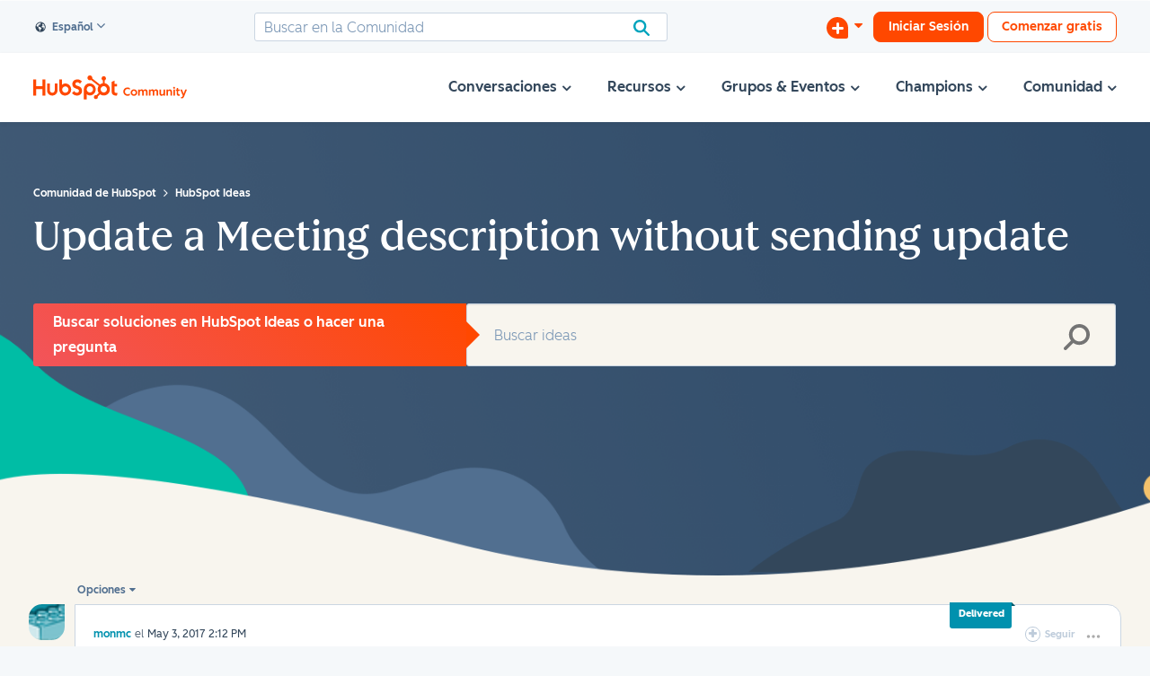

--- FILE ---
content_type: text/javascript
request_url: https://www.hubspot.com/wt-assets/static-files/compliance/index.js
body_size: 32705
content:
/*! For license information please see index.js.LICENSE.txt */
(()=>{"use strict";var t={56(t,e,n){t.exports=function(t){var e=n.nc;e&&t.setAttribute("nonce",e)}},72(t){var e=[];function n(t){for(var n=-1,o=0;o<e.length;o++)if(e[o].identifier===t){n=o;break}return n}function o(t,o){for(var a={},i=[],s=0;s<t.length;s++){var c=t[s],l=o.base?c[0]+o.base:c[0],d=a[l]||0,h="".concat(l," ").concat(d);a[l]=d+1;var u=n(h),m={css:c[1],media:c[2],sourceMap:c[3],supports:c[4],layer:c[5]};if(-1!==u)e[u].references++,e[u].updater(m);else{var p=r(m,o);o.byIndex=s,e.splice(s,0,{identifier:h,updater:p,references:1})}i.push(h)}return i}function r(t,e){var n=e.domAPI(e);return n.update(t),function(e){if(e){if(e.css===t.css&&e.media===t.media&&e.sourceMap===t.sourceMap&&e.supports===t.supports&&e.layer===t.layer)return;n.update(t=e)}else n.remove()}}t.exports=function(t,r){var a=o(t=t||[],r=r||{});return function(t){t=t||[];for(var i=0;i<a.length;i++){var s=n(a[i]);e[s].references--}for(var c=o(t,r),l=0;l<a.length;l++){var d=n(a[l]);0===e[d].references&&(e[d].updater(),e.splice(d,1))}a=c}}},113(t){t.exports=function(t,e){if(e.styleSheet)e.styleSheet.cssText=t;else{for(;e.firstChild;)e.removeChild(e.firstChild);e.appendChild(document.createTextNode(t))}}},314(t){t.exports=function(t){var e=[];return e.toString=function(){return this.map(function(e){var n="",o=void 0!==e[5];return e[4]&&(n+="@supports (".concat(e[4],") {")),e[2]&&(n+="@media ".concat(e[2]," {")),o&&(n+="@layer".concat(e[5].length>0?" ".concat(e[5]):""," {")),n+=t(e),o&&(n+="}"),e[2]&&(n+="}"),e[4]&&(n+="}"),n}).join("")},e.i=function(t,n,o,r,a){"string"==typeof t&&(t=[[null,t,void 0]]);var i={};if(o)for(var s=0;s<this.length;s++){var c=this[s][0];null!=c&&(i[c]=!0)}for(var l=0;l<t.length;l++){var d=[].concat(t[l]);o&&i[d[0]]||(void 0!==a&&(void 0===d[5]||(d[1]="@layer".concat(d[5].length>0?" ".concat(d[5]):""," {").concat(d[1],"}")),d[5]=a),n&&(d[2]?(d[1]="@media ".concat(d[2]," {").concat(d[1],"}"),d[2]=n):d[2]=n),r&&(d[4]?(d[1]="@supports (".concat(d[4],") {").concat(d[1],"}"),d[4]=r):d[4]="".concat(r)),e.push(d))}},e}},540(t){t.exports=function(t){var e=document.createElement("style");return t.setAttributes(e,t.attributes),t.insert(e,t.options),e}},601(t){t.exports=function(t){return t[1]}},659(t){var e={};t.exports=function(t,n){var o=function(t){if(void 0===e[t]){var n=document.querySelector(t);if(window.HTMLIFrameElement&&n instanceof window.HTMLIFrameElement)try{n=n.contentDocument.head}catch(t){n=null}e[t]=n}return e[t]}(t);if(!o)throw new Error("Couldn't find a style target. This probably means that the value for the 'insert' parameter is invalid.");o.appendChild(n)}},706(t,e,n){n.d(e,{A:()=>s});var o=n(601),r=n.n(o),a=n(314),i=n.n(a)()(r());i.push([t.id,":root{--breakpoint-phone: 500px;--breakpoint-tablet-portrait: 767px;--breakpoint-tablet: 1024px;--breakpoint-desktop: 1366px;--black: #1F1F1F;--pantera: #213343;--white: #FFFFFF;--color-font-primary: var(--black);--color-font-light: var(--white);--consent-background-color: var(--black);--light-interactive: #FFFFFF;--color-modal-heading: var(--black);--color-high-contrast: #1d0cff;--color-background-solid-light: var(--white);--colors-teal-light: var(--black);--color-brand01: #FF4800;--color-slide-off: #ddd;--color-border-light: #0000001c;--color-banner-border-light: #dbe4ed30;--color-background-modal: #FCFCFA;--font-weight-light: 300;--font-weight-normal: 400;--font-weight-medium: 500;--font-weight-semi-bold: 600;--font-weight-bold: 700;--font-hs-hubspot-sans-medium: 'HubSpot Sans';--font-lexend-deca: 'Lexend Deca';--font-lexend-deca-alt: 'LexendDeca';--font-family: var(--font-hs-hubspot-sans-medium), var(--font-lexend-deca), var(--font-lexend-deca-alt), 'Helvetica Neue', helvetica, arial, sans-serif;--font-size: 0.975rem;--font-size-mobile: 0.8rem;--font-size-mobile-small: 0.7rem;--font-size-small: 0.875rem;--font-size-medium: 0.9rem;--font-size-large: 1.125rem;--font-size-xl: 1.375rem;--spacing-xs: 0.25rem;--spacing-sm: 0.5rem;--spacing-md: 1rem;--spacing-lg: 1.5rem;--spacing-xl: 2rem;--spacing-2xl: 2.5rem;--border-radius-sm: 0.188rem;--border-radius-md: 0.5rem;--border-radius-lg: 1rem;--shadow-light: 0 0.063rem 0.313rem rgba(240, 246, 251, 0.12);--modal-max-height: calc(min(38.375rem, 100%));--toggle-width: 4rem;--toggle-height: 2rem;--toggle-nob-size: 1.39rem;--button-min-width: 7.188rem;--button-min-height: 2.5rem;--close-button-size: 1.25rem;--z-index-banner: 99999;--z-index-modal: 3000000002;--default-content-width: 1080px;--button-transition: 0.15s color ease-out, 0.15s background-color ease-out, 0.15s border-color ease-out}.visually-hidden:not(:focus,:active),.hsg-sr-only{border:0;clip:rect(0, 0, 0, 0);height:1px;overflow:hidden;padding:0;position:absolute;white-space:nowrap;width:1px}#hs-banner-parent{pointer-events:all !important}#hs-banner-parent div#hs-eu-cookie-confirmation{font-size:var(--font-size-small) !important;background-image:none !important;background-color:var(--consent-background-color) !important;text-shadow:none !important;border-radius:0 !important;width:100vw !important;top:0 !important;left:0 !important;right:0 !important;transform:none !important;max-width:100% !important;font-family:var(--font-family) !important}#hs-banner-parent div#hs-eu-cookie-confirmation #hs-eu-policy-wording{font-size:var(--font-size-medium) !important;font-weight:var(--font-weight-light) !important;line-height:1.2rem !important;color:var(--white) !important;font-family:var(--font-family) !important}@media(min-width: 800px){#hs-banner-parent div#hs-eu-cookie-confirmation #hs-eu-policy-wording{font-size:var(--font-size-mobile) !important}}#hs-banner-parent div#hs-eu-cookie-confirmation #hs-eu-policy-wording{margin-right:0 !important;margin-top:var(--spacing-sm) !important;padding-bottom:var(--spacing-sm) !important}@media(max-width: 1152px){#hs-banner-parent div#hs-eu-cookie-confirmation #hs-eu-policy-wording p{margin-right:var(--spacing-2xl) !important}}@media(max-width: 800px){#hs-banner-parent div#hs-eu-cookie-confirmation #hs-eu-policy-wording{margin:1.7rem 0 .4rem !important}#hs-banner-parent div#hs-eu-cookie-confirmation #hs-eu-policy-wording p{margin-right:0 !important}}#hs-banner-parent div#hs-eu-cookie-confirmation div#hs-eu-cookie-confirmation-inner{background:var(--consent-background-color) !important;box-sizing:content-box !important;margin:0 auto;max-width:var(--default-content-width);padding:0 var(--spacing-xl) !important;gap:0 !important}#hs-banner-parent div#hs-eu-cookie-confirmation div#hs-eu-cookie-confirmation-inner #hs-eu-cookie-confirmation-buttons-area{display:flex;align-items:center;justify-content:center;justify-content:center !important;margin-bottom:var(--spacing-sm) !important;gap:var(--spacing-md) !important;margin-right:inherit !important;margin-top:0 !important;position:relative !important;place-content:center !important;width:100% !important}#hs-banner-parent div#hs-eu-cookie-confirmation div#hs-eu-cookie-confirmation-inner #hs-eu-cookie-confirmation-buttons-area button{text-transform:capitalize !important;min-width:var(--button-min-width) !important;min-height:var(--button-min-height) !important;font-size:var(--font-size-small) !important;width:100% !important;font-weight:var(--font-weight-medium) !important;white-space:nowrap !important}#hs-banner-parent div#hs-eu-cookie-confirmation div#hs-eu-cookie-confirmation-inner #hs-eu-cookie-confirmation-buttons-area #hs-eu-confirmation-button-group #hs-eu-opt-in-buttons{gap:var(--spacing-md) !important}#hs-banner-parent div#hs-eu-cookie-confirmation div#hs-eu-cookie-confirmation-inner #hs-eu-cookie-confirmation-buttons-area button#hs-eu-confirmation-button,#hs-banner-parent div#hs-eu-cookie-confirmation div#hs-eu-cookie-confirmation-inner #hs-eu-cookie-confirmation-buttons-area button#hs-eu-decline-button{font-family:var(--font-family) !important;font-style:normal !important;font-size:var(--font-size-small) !important;font-weight:var(--font-weight-medium) !important;text-align:center;border-radius:var(--border-radius-md) !important;min-width:var(--button-min-width) !important;min-height:var(--button-min-height) !important;padding:var(--spacing-sm) var(--spacing-md) !important;transition:var(--button-transition);border:none !important}@media(max-width: 450px){#hs-banner-parent div#hs-eu-cookie-confirmation div#hs-eu-cookie-confirmation-inner #hs-eu-cookie-confirmation-buttons-area button#hs-eu-confirmation-button,#hs-banner-parent div#hs-eu-cookie-confirmation div#hs-eu-cookie-confirmation-inner #hs-eu-cookie-confirmation-buttons-area button#hs-eu-decline-button{font-size:var(--font-size-mobile-small) !important}}#hs-banner-parent div#hs-eu-cookie-confirmation div#hs-eu-cookie-confirmation-inner #hs-eu-cookie-confirmation-buttons-area button#hs-eu-confirmation-button,#hs-banner-parent div#hs-eu-cookie-confirmation div#hs-eu-cookie-confirmation-inner #hs-eu-cookie-confirmation-buttons-area button#hs-eu-decline-button{background-color:var(--white) !important;color:var(--color-font-primary) !important}#hs-banner-parent div#hs-eu-cookie-confirmation div#hs-eu-cookie-confirmation-inner #hs-eu-cookie-confirmation-buttons-area button#hs-eu-confirmation-button:hover,#hs-banner-parent div#hs-eu-cookie-confirmation div#hs-eu-cookie-confirmation-inner #hs-eu-cookie-confirmation-buttons-area button#hs-eu-decline-button:hover{background-color:hsla(0,0%,100%,.9) !important;text-decoration:underline !important}#hs-banner-parent div#hs-eu-cookie-confirmation div#hs-eu-cookie-confirmation-inner #hs-eu-cookie-confirmation-buttons-area button#hs-eu-confirmation-button,#hs-banner-parent div#hs-eu-cookie-confirmation div#hs-eu-cookie-confirmation-inner #hs-eu-cookie-confirmation-buttons-area button#hs-eu-decline-button{line-height:1.5rem !important}#hs-banner-parent div#hs-eu-cookie-confirmation div#hs-eu-cookie-confirmation-inner #hs-eu-cookie-confirmation-buttons-area button#hs-eu-confirmation-button{margin:0 !important}#hs-banner-parent div#hs-eu-cookie-confirmation div#hs-eu-cookie-confirmation-inner #hs-eu-cookie-confirmation-buttons-area button#hs-eu-cookie-settings-button{display:flex;align-items:center;justify-content:center;gap:var(--spacing-sm);font-family:var(--font-family) !important;color:var(--white) !important;font-weight:var(--font-weight-medium) !important;border-bottom:none !important;min-width:max-content !important;max-width:max-content !important}#hs-banner-parent div#hs-eu-cookie-confirmation div#hs-eu-cookie-confirmation-inner #hs-eu-cookie-confirmation-buttons-area button#hs-eu-cookie-settings-button:hover{text-decoration:underline !important}#hs-banner-parent div#hs-eu-cookie-confirmation div#hs-eu-cookie-confirmation-inner #hs-eu-cookie-confirmation-buttons-area button#hs-eu-cookie-settings-button{order:4 !important}#hs-banner-parent div#hs-eu-cookie-confirmation div#hs-eu-cookie-confirmation-inner #hs-eu-cookie-confirmation-buttons-area #hs-eu-confirmation-button-group+button#hs-eu-cookie-settings-button{font-family:var(--font-family) !important;color:var(--white) !important;font-weight:var(--font-weight-medium) !important;border-bottom:none !important;min-width:max-content !important;max-width:max-content !important}#hs-banner-parent div#hs-eu-cookie-confirmation div#hs-eu-cookie-confirmation-inner #hs-eu-cookie-confirmation-buttons-area #hs-eu-confirmation-button-group+button#hs-eu-cookie-settings-button:hover{text-decoration:underline !important}#hs-banner-parent div#hs-eu-cookie-confirmation div#hs-eu-cookie-confirmation-inner #hs-eu-cookie-confirmation-buttons-area #hs-eu-confirmation-button-group+button#hs-eu-cookie-settings-button{order:4 !important}#hs-banner-parent div#hs-eu-cookie-confirmation div#hs-eu-cookie-confirmation-inner #hs-eu-cookie-confirmation-buttons-area .manage-cookie-icon{display:flex;align-items:center;justify-content:center;gap:var(--spacing-sm)}#hs-banner-parent div#hs-eu-cookie-confirmation div#hs-eu-cookie-confirmation-inner #hs-eu-cookie-confirmation-buttons-area .manage-cookie-icon svg{height:var(--spacing-md);width:var(--spacing-md);fill:var(--white)}#hs-banner-parent div#hs-eu-cookie-confirmation div#hs-eu-cookie-confirmation-inner #hs-eu-cookie-confirmation-buttons-area .manage-cookie-icon span{font-size:var(--font-size-small)}@media(max-width: 800px){#hs-banner-parent div#hs-eu-cookie-confirmation div#hs-eu-cookie-confirmation-inner #hs-eu-cookie-confirmation-buttons-area button{font-size:var(--font-size-mobile) !important;padding-bottom:0 !important}}@media(max-width: 450px){#hs-banner-parent div#hs-eu-cookie-confirmation div#hs-eu-cookie-confirmation-inner #hs-eu-cookie-confirmation-buttons-area{justify-content:space-evenly !important;flex-wrap:wrap !important;gap:var(--spacing-sm) !important}#hs-banner-parent div#hs-eu-cookie-confirmation div#hs-eu-cookie-confirmation-inner #hs-eu-cookie-confirmation-buttons-area button#hs-eu-cookie-settings-button{padding:0 !important;max-height:1.75rem !important}#hs-banner-parent div#hs-eu-cookie-confirmation div#hs-eu-cookie-confirmation-inner #hs-eu-cookie-confirmation-buttons-area .manage-cookie-icon{display:none}}#hs-banner-parent div#hs-eu-cookie-confirmation div#hs-eu-cookie-confirmation-inner a{color:var(--white) !important;font-weight:var(--font-weight-bold) !important;font-family:var(--font-family) !important;text-decoration:underline !important}#hs-banner-parent div#hs-eu-cookie-confirmation div#hs-eu-cookie-confirmation-inner a:hover{text-decoration:underline !important}#hs-banner-parent div#hs-eu-cookie-confirmation div#hs-eu-cookie-confirmation-inner a{line-height:inherit !important;font-weight:var(--font-weight-light) !important}#hs-banner-parent div#hs-eu-cookie-confirmation div#hs-eu-cookie-confirmation-inner a.contrast{color:var(--color-high-contrast) !important}#hs-banner-parent div#hs-eu-cookie-confirmation div#hs-eu-cookie-confirmation-inner p{font-size:var(--font-size-medium) !important;font-weight:var(--font-weight-light) !important;line-height:1.2rem !important;color:var(--white) !important;font-family:var(--font-family) !important}@media(min-width: 800px){#hs-banner-parent div#hs-eu-cookie-confirmation div#hs-eu-cookie-confirmation-inner p{font-size:var(--font-size-mobile) !important}}#hs-banner-parent div#hs-eu-cookie-confirmation div#hs-eu-cookie-confirmation-inner p{margin:0 !important;padding:0 !important;margin-right:0 !important;text-align:left !important}@media(max-width: 800px){#hs-banner-parent div#hs-eu-cookie-confirmation div#hs-eu-cookie-confirmation-inner{padding:0 var(--spacing-sm) !important;gap:0 !important}}#hs-banner-parent.hs-banner-parent-fixed div#hs-eu-cookie-confirmation{position:fixed !important;z-index:var(--z-index-banner)}#hs-banner-parent.hs-banner-parent-fixed div#hs-eu-cookie-confirmation .hs-eu-cookie-close-button{position:absolute;right:.5%;padding:.375rem .125rem .125rem;scale:1;display:flex;align-items:center;justify-content:center;font-size:var(--spacing-xl);top:-0.875rem !important}#hs-banner-parent.hs-banner-parent-fixed div#hs-eu-cookie-confirmation .hs-eu-cookie-close-button button{border:0 !important;background-color:rgba(0,0,0,0);color:var(--white);cursor:pointer;height:inherit;width:inherit}#hs-banner-parent.hs-banner-parent-fixed div#hs-eu-cookie-confirmation .hs-eu-cookie-close-button:hover,#hs-banner-parent.hs-banner-parent-fixed div#hs-eu-cookie-confirmation .hs-eu-cookie-close-button:focus{text-decoration:none !important}@media(max-width: 800px){#hs-banner-parent.hs-banner-parent-fixed div#hs-eu-cookie-confirmation .hs-eu-cookie-close-button{padding-top:.125rem !important}}#hs-banner-parent.banner-visually-hidden #hs-eu-cookie-confirmation{border:0;clip:rect(0, 0, 0, 0);height:.063rem;overflow:hidden;padding:0;width:.063rem}@media(max-width: 850px){.hs-banner--visible .hsg-nav__inner{position:absolute !important}}body.hs-modal-open{overflow:hidden}.hs-footer-cookie-settings[hidden]{display:none}.hs-hidden-separator::after{content:\"\" !important}#hs-banner-parent #hs-banner-gpc{background-color:var(--consent-background-color) !important;border-radius:0 !important;left:0 !important;right:0 !important;top:0 !important;transform:none !important;transition:all .5s ease,width 0ms;width:100%;min-width:100%}#hs-banner-parent #hs-banner-gpc #hs-banner-gpc-inner{display:flex;flex-direction:row-reverse;margin:0 auto;max-width:var(--default-content-width);padding:var(--spacing-sm) !important}@media(min-width: 800px){#hs-banner-parent #hs-banner-gpc #hs-banner-gpc-inner{padding:.9rem var(--spacing-xl) !important}}#hs-banner-parent #hs-banner-gpc #hs-banner-gpc-inner #hs-banner-gpc-header{height:max-content;margin-bottom:0;padding:0 !important}#hs-banner-parent #hs-banner-gpc #hs-banner-gpc-inner #hs-banner-gpc-header #hs-banner-gpc-close-button{background-color:rgba(0,0,0,0) !important;border:0 !important;color:rgba(0,0,0,0) !important;display:flex}@media(min-width: 800px){#hs-banner-parent #hs-banner-gpc #hs-banner-gpc-inner #hs-banner-gpc-header #hs-banner-gpc-close-button{margin:0 var(--spacing-xs) !important}}#hs-banner-parent #hs-banner-gpc #hs-banner-gpc-inner #hs-banner-gpc-header #hs-banner-gpc-close-button svg{color:var(--white) !important;height:1.4rem;fill:currentColor;width:1.4rem}#hs-banner-parent #hs-banner-gpc #hs-banner-gpc-inner #hs-banner-gpc-header #hs-banner-gpc-close-button svg path{fill:currentColor}#hs-banner-parent #hs-banner-gpc #hs-banner-gpc-inner #hs-banner-gpc-wording{margin-bottom:0 !important;padding:0 var(--spacing-sm) var(--spacing-sm) !important}@media(min-width: 800px){#hs-banner-parent #hs-banner-gpc #hs-banner-gpc-inner #hs-banner-gpc-wording{padding:0 !important}}#hs-banner-parent #hs-banner-gpc #hs-banner-gpc-inner #hs-banner-gpc-wording p{color:var(--white) !important;font-family:var(--font-family) !important;font-size:var(--font-size-mobile) !important;font-weight:var(--font-weight-light) !important;line-height:1.2rem !important;margin:0 !important;padding:0 !important;text-align:left !important}@media(min-width: 800px){#hs-banner-parent #hs-banner-gpc #hs-banner-gpc-inner #hs-banner-gpc-wording p{font-size:var(--font-size-medium) !important}}#hs-banner-parent #hs-banner-gpc #hs-banner-gpc-inner #hs-banner-gpc-wording p a{color:currentColor;text-decoration:underline}#hs-banner-parent #hs-banner-gpc #hs-banner-gpc-inner #hs-banner-gpc-header #hs-banner-gpc-close-button:focus-visible,#hs-banner-parent #hs-banner-gpc #hs-banner-gpc-inner #hs-banner-gpc-wording p a:focus-visible{outline:revert;border-radius:var(--border-radius-sm)}.hs-opt-out-settings a{display:flex;align-items:center;justify-content:center;white-space:nowrap;gap:var(--spacing-sm)}.hs-opt-out-settings svg{height:auto;width:var(--spacing-xl)}#hs-banner-parent #hs-modal{font-family:var(--font-family) !important}#hs-banner-parent #hs-modal span{font-family:var(--font-family) !important;font-size:var(--font-size-small);color:var(--color-font-primary) !important}#hs-banner-parent #hs-modal #hs-modal-content{border-radius:var(--border-radius-lg) !important;justify-content:space-between;height:var(--modal-max-height);background:var(--color-background-modal)}#hs-banner-parent #hs-modal #hs-modal-content a:not(.contrast){color:var(--light-interactive) !important;font-weight:var(--font-weight-bold) !important;font-family:var(--font-family) !important;text-decoration:underline !important}#hs-banner-parent #hs-modal #hs-modal-content a:not(.contrast):hover{text-decoration:underline !important}#hs-banner-parent #hs-modal #hs-modal-content a.contrast{color:var(--color-high-contrast) !important}#hs-banner-parent #hs-modal #hs-modal-content p{line-height:1.75 !important;font-size:var(--font-size-medium) !important;font-family:var(--font-family) !important;font-weight:var(--font-weight-light) !important}#hs-banner-parent #hs-modal #hs-modal-content #hs-modal-header{width:var(--close-button-size) !important;height:var(--close-button-size) !important;position:absolute !important;right:1.705rem !important;top:1.875rem !important}#hs-banner-parent #hs-modal #hs-modal-content button#hs-modal-close-button{z-index:var(--z-index-modal) !important}#hs-banner-parent #hs-modal #hs-modal-content button#hs-modal-close-button svg{width:var(--close-button-size) !important;height:var(--close-button-size) !important;cursor:pointer !important}#hs-banner-parent #hs-modal #hs-modal-content button#hs-modal-close-button:focus{border:none}#hs-banner-parent #hs-modal #hs-modal-content #hs-modal-body{margin-top:var(--spacing-md);flex-basis:85%}#hs-banner-parent #hs-modal #hs-modal-content #hs-modal-body #hs-modal-body-container #hs-modal-introduction{position:sticky;top:0;width:100%;background:var(--color-background-modal);z-index:2;padding:0;border-bottom:none !important}#hs-banner-parent #hs-modal #hs-modal-content #hs-modal-body #hs-modal-body-container #hs-modal-introduction span{font-family:var(--font-family) !important;font-weight:var(--font-weight-semi-bold) !important;color:var(--color-font-primary) !important;font-size:var(--font-size-xl) !important}#hs-banner-parent #hs-modal #hs-modal-content #hs-modal-body #hs-modal-body-container #hs-modal-introduction-description{margin-right:var(--spacing-md)}#hs-banner-parent #hs-modal #hs-modal-content #hs-modal-body #hs-modal-body-container #hs-modal-introduction-description p{margin-top:0 !important}#hs-banner-parent #hs-modal #hs-modal-content #hs-modal-body #hs-modal-body-container #hs-categories-container .hs-category-row-header{margin-top:.2rem}#hs-banner-parent #hs-modal #hs-modal-content #hs-modal-body #hs-modal-body-container #hs-categories-container .hs-category-row{box-shadow:var(--shadow-light) !important;margin:0 var(--spacing-xs);min-height:4.25rem;padding:var(--spacing-md) var(--spacing-lg);border-radius:var(--border-radius-lg) !important;border:1px solid var(--light-theme-border-03, --color-border-light) !important}#hs-banner-parent #hs-modal #hs-modal-content #hs-modal-body #hs-modal-body-container #hs-categories-container .hs-category-row .hs-category-label span{font-family:var(--font-family) !important;font-weight:var(--font-weight-semi-bold) !important;color:var(--color-font-primary) !important;line-height:1.75 !important}#hs-banner-parent #hs-modal #hs-modal-content #hs-modal-body #hs-modal-body-container #hs-categories-container .hs-category-row p{font-weight:var(--font-weight-light) !important;color:var(--color-font-primary) !important}#hs-banner-parent #hs-modal #hs-modal-content #hs-modal-body #hs-modal-body-container #hs-categories-container .hs-category-row .hs-category-description{padding-top:.375rem;font-family:var(--font-family) !important;line-height:1.375rem !important;font-weight:var(--font-weight-light) !important}#hs-banner-parent #hs-modal #hs-modal-content #hs-modal-body #hs-modal-body-container #hs-categories-container .hs-category-row a,#hs-banner-parent #hs-modal #hs-modal-content #hs-modal-body #hs-modal-body-container #hs-categories-container .hs-category-row p{line-height:1.75 !important;font-size:var(--font-size-medium) !important;color:var(--color-font-primary) !important}#hs-banner-parent #hs-modal #hs-modal-content #hs-modal-body #hs-modal-body-container #hs-categories-container .hs-category-row a{text-decoration:underline !important;font-weight:var(--font-weight-medium) !important}#hs-banner-parent #hs-modal #hs-modal-content #hs-modal-body #hs-modal-body-container #hs-categories-container .hs-category-row .hs-category-label svg{height:var(--spacing-lg);width:var(--spacing-lg);transition:transform .3s ease-in-out}#hs-banner-parent #hs-modal #hs-modal-content #hs-modal-body #hs-modal-body-container #hs-categories-container .hs-category-row .hs-category-label svg path{fill:var(--color-modal-heading)}#hs-banner-parent #hs-modal #hs-modal-content #hs-modal-body #hs-modal-body-container #hs-categories-container .hs-toggle-switch{background-color:var(--white) !important;border:2px solid var(--color-font-primary) !important;transition:all .2s ease;width:var(--toggle-width) !important;height:var(--toggle-height) !important}#hs-banner-parent #hs-modal #hs-modal-content #hs-modal-body #hs-modal-body-container #hs-categories-container .hs-toggle-switch .hs-toggle-switch-nob,#hs-banner-parent #hs-modal #hs-modal-content #hs-modal-body #hs-modal-body-container #hs-categories-container .hs-category-toggle input.hs-toggle-round:checked+label::after,#hs-banner-parent #hs-modal #hs-modal-content #hs-modal-body #hs-modal-body-container #hs-categories-container .hs-category-toggle input.hs-toggle-round:checked+label::before{display:none !important}#hs-banner-parent #hs-modal #hs-modal-content #hs-modal-body #hs-modal-body-container #hs-categories-container .hs-toggle-switch input{position:absolute;opacity:0;top:0}#hs-banner-parent #hs-modal #hs-modal-content #hs-modal-body #hs-modal-body-container #hs-categories-container .hs-toggle-switch.hs-toggle-selected-flag:not(.contrast){background-color:var(--colors-teal-light) !important;border-color:var(--colors-teal-light) !important}#hs-banner-parent #hs-modal #hs-modal-content #hs-modal-body #hs-modal-body-container #hs-categories-container .hs-toggle-switch.hs-toggle-selected-flag.contrast,#hs-banner-parent #hs-modal #hs-modal-content #hs-modal-body #hs-modal-body-container #hs-categories-container .hs-category-toggle input.hs-toggle-round:checked+label:not(.contrast){background-color:var(--colors-teal-light) !important;border-color:var(--colors-teal-light) !important}#hs-banner-parent #hs-modal #hs-modal-content #hs-modal-body #hs-modal-body-container #hs-categories-container .hs-category-toggle input.hs-toggle-round+label::before,#hs-banner-parent #hs-modal #hs-modal-content #hs-modal-body #hs-modal-body-container #hs-categories-container .hs-category-toggle label{height:var(--toggle-height) !important}#hs-banner-parent #hs-modal #hs-modal-content #hs-modal-body #hs-modal-body-container #hs-categories-container .hs-toggle-switch label{position:relative;width:3.6em;height:100%;padding-left:.02rem !important;display:inline-block}#hs-banner-parent #hs-modal #hs-modal-content #hs-modal-body #hs-modal-body-container #hs-categories-container .hs-category-toggle input.hs-toggle-round+label::before,#hs-banner-parent #hs-modal #hs-modal-content #hs-modal-body #hs-modal-body-container #hs-categories-container .hs-category-toggle label{height:var(--toggle-height) !important}#hs-banner-parent #hs-modal #hs-modal-content #hs-modal-body #hs-modal-body-container #hs-categories-container .hs-toggle-switch label::before{content:\"\";background:var(--black);border-radius:50%;width:var(--toggle-nob-size) !important;display:block;height:var(--toggle-nob-size) !important;position:absolute;position:absolute;top:50%;transform:translateY(-50%);margin-left:.2rem}#hs-banner-parent #hs-modal #hs-modal-content #hs-modal-body #hs-modal-body-container #hs-categories-container .hs-toggle-switch.hs-toggle-selected-flag label::before{display:none}#hs-banner-parent #hs-modal #hs-modal-content #hs-modal-body #hs-modal-body-container #hs-categories-container .hs-category-toggle input.hs-toggle-round+label::after,#hs-banner-parent #hs-modal #hs-modal-content #hs-modal-body #hs-modal-body-container #hs-categories-container .hs-category-toggle label svg{height:1.41rem !important;position:absolute;position:absolute;top:50%;transform:translateY(-50%)}#hs-banner-parent #hs-modal #hs-modal-content #hs-modal-body #hs-modal-body-container #hs-categories-container .hs-toggle-switch.hs-toggle-selected-flag label svg{margin-left:2.1rem;margin-top:.09rem;opacity:1;transition:margin-left .2s ease,opacity .2s ease}#hs-banner-parent #hs-modal #hs-modal-content #hs-modal-body #hs-modal-body-container #hs-categories-container .hs-toggle-switch label svg{opacity:0}#hs-banner-parent #hs-modal #hs-modal-content #hs-modal-body #hs-modal-body-container #hs-categories-container .hs-category-toggle input.hs-toggle-round:checked+label svg{margin-left:1.3em}#hs-banner-parent #hs-modal #hs-modal-content #hs-modal-body #hs-modal-body-container #hs-categories-container .hs-category-toggle label svg{transition:ease-out .1s}#hs-banner-parent #hs-modal #hs-modal-content #hs-modal-body #hs-modal-body-container #hs-categories-container .hs-always-active-label{font-family:var(--font-family) !important}#hs-banner-parent #hs-modal #hs-modal-content #hs-modal-footer{flex-basis:initial !important}#hs-banner-parent #hs-modal #hs-modal-content #hs-modal-footer #hs-modal-footer-container{display:flex;gap:var(--spacing-sm);width:100%;position:relative;margin-bottom:0;justify-content:start}#hs-banner-parent #hs-modal #hs-modal-content #hs-modal-footer #hs-modal-footer-container button#hs-modal-save-settings:not(.contrast),#hs-banner-parent #hs-modal #hs-modal-content #hs-modal-footer #hs-modal-footer-container button#hs-modal-decline-all:not(.contrast),#hs-banner-parent #hs-modal #hs-modal-content #hs-modal-footer #hs-modal-footer-container button#hs-modal-accept-all:not(.contrast){font-family:var(--font-family) !important;font-style:normal !important;font-size:var(--font-size-small) !important;font-weight:var(--font-weight-medium) !important;text-align:center;border-radius:var(--border-radius-md) !important;min-width:var(--button-min-width) !important;min-height:var(--button-min-height) !important;padding:var(--spacing-sm) var(--spacing-md) !important;transition:var(--button-transition);border:none !important}@media(max-width: 450px){#hs-banner-parent #hs-modal #hs-modal-content #hs-modal-footer #hs-modal-footer-container button#hs-modal-save-settings:not(.contrast),#hs-banner-parent #hs-modal #hs-modal-content #hs-modal-footer #hs-modal-footer-container button#hs-modal-decline-all:not(.contrast),#hs-banner-parent #hs-modal #hs-modal-content #hs-modal-footer #hs-modal-footer-container button#hs-modal-accept-all:not(.contrast){font-size:var(--font-size-mobile-small) !important}}#hs-banner-parent #hs-modal #hs-modal-content #hs-modal-footer #hs-modal-footer-container button#hs-modal-save-settings:not(.contrast),#hs-banner-parent #hs-modal #hs-modal-content #hs-modal-footer #hs-modal-footer-container button#hs-modal-decline-all:not(.contrast),#hs-banner-parent #hs-modal #hs-modal-content #hs-modal-footer #hs-modal-footer-container button#hs-modal-accept-all:not(.contrast){background-color:var(--color-brand01) !important;color:var(--white) !important;white-space:nowrap !important;min-width:fit-content !important}#hs-banner-parent #hs-modal #hs-modal-content #hs-modal-footer #hs-modal-footer-container button#hs-modal-save-settings:not(.contrast).contrast,#hs-banner-parent #hs-modal #hs-modal-content #hs-modal-footer #hs-modal-footer-container button#hs-modal-decline-all:not(.contrast).contrast,#hs-banner-parent #hs-modal #hs-modal-content #hs-modal-footer #hs-modal-footer-container button#hs-modal-accept-all:not(.contrast).contrast{background-color:var(--color-high-contrast) !important;border:1px solid var(--color-high-contrast) !important}@media(max-width: 694px){#hs-banner-parent #hs-modal #hs-modal-content #hs-modal-footer #hs-modal-footer-container button#hs-modal-save-settings:not(.contrast),#hs-banner-parent #hs-modal #hs-modal-content #hs-modal-footer #hs-modal-footer-container button#hs-modal-decline-all:not(.contrast),#hs-banner-parent #hs-modal #hs-modal-content #hs-modal-footer #hs-modal-footer-container button#hs-modal-accept-all:not(.contrast){font-size:var(--font-size-mobile-small) !important}}#hs-banner-parent #hs-modal #hs-modal-content #hs-modal-footer #hs-modal-footer-container button#hs-modal-save-settings,#hs-banner-parent #hs-modal #hs-modal-content #hs-modal-footer #hs-modal-footer-container button#hs-modal-decline-all,#hs-banner-parent #hs-modal #hs-modal-content #hs-modal-footer #hs-modal-footer-container button#hs-modal-accept-all{font-family:var(--font-family) !important;font-style:normal !important;font-size:var(--font-size-small) !important;font-weight:var(--font-weight-medium) !important;text-align:center;border-radius:var(--border-radius-md) !important;min-width:var(--button-min-width) !important;min-height:var(--button-min-height) !important;padding:var(--spacing-sm) var(--spacing-md) !important;transition:var(--button-transition);border:none !important}@media(max-width: 450px){#hs-banner-parent #hs-modal #hs-modal-content #hs-modal-footer #hs-modal-footer-container button#hs-modal-save-settings,#hs-banner-parent #hs-modal #hs-modal-content #hs-modal-footer #hs-modal-footer-container button#hs-modal-decline-all,#hs-banner-parent #hs-modal #hs-modal-content #hs-modal-footer #hs-modal-footer-container button#hs-modal-accept-all{font-size:var(--font-size-mobile-small) !important}}#hs-banner-parent #hs-modal #hs-modal-content #hs-modal-footer #hs-modal-footer-container button#hs-modal-save-settings,#hs-banner-parent #hs-modal #hs-modal-content #hs-modal-footer #hs-modal-footer-container button#hs-modal-decline-all,#hs-banner-parent #hs-modal #hs-modal-content #hs-modal-footer #hs-modal-footer-container button#hs-modal-accept-all{background-color:var(--color-brand01) !important;color:var(--white) !important;white-space:nowrap !important;min-width:fit-content !important}#hs-banner-parent #hs-modal #hs-modal-content #hs-modal-footer #hs-modal-footer-container button#hs-modal-save-settings.contrast,#hs-banner-parent #hs-modal #hs-modal-content #hs-modal-footer #hs-modal-footer-container button#hs-modal-decline-all.contrast,#hs-banner-parent #hs-modal #hs-modal-content #hs-modal-footer #hs-modal-footer-container button#hs-modal-accept-all.contrast{background-color:var(--color-high-contrast) !important;border:1px solid var(--color-high-contrast) !important}@media(max-width: 694px){#hs-banner-parent #hs-modal #hs-modal-content #hs-modal-footer #hs-modal-footer-container button#hs-modal-save-settings,#hs-banner-parent #hs-modal #hs-modal-content #hs-modal-footer #hs-modal-footer-container button#hs-modal-decline-all,#hs-banner-parent #hs-modal #hs-modal-content #hs-modal-footer #hs-modal-footer-container button#hs-modal-accept-all{font-size:var(--font-size-mobile-small) !important}}#hs-banner-parent #hs-modal #hs-modal-content #hs-modal-footer #hs-modal-footer-container button#hs-modal-save-settings,#hs-banner-parent #hs-modal #hs-modal-content #hs-modal-footer #hs-modal-footer-container button#hs-modal-decline-all,#hs-banner-parent #hs-modal #hs-modal-content #hs-modal-footer #hs-modal-footer-container button#hs-modal-accept-all{flex:0 !important}@media(max-width: 800px){#hs-banner-parent #hs-modal #hs-modal-content #hs-modal-footer #hs-modal-footer-container button#hs-modal-save-settings,#hs-banner-parent #hs-modal #hs-modal-content #hs-modal-footer #hs-modal-footer-container button#hs-modal-decline-all,#hs-banner-parent #hs-modal #hs-modal-content #hs-modal-footer #hs-modal-footer-container button#hs-modal-accept-all{text-align:center;padding:0 .2rem !important;line-height:.75rem !important}}#hs-banner-parent #hs-modal #hs-modal-content #hs-modal-footer #hs-modal-footer-container button#hs-modal-save-settings.contrast,#hs-banner-parent #hs-modal #hs-modal-content #hs-modal-footer #hs-modal-footer-container button#hs-modal-decline-all.contrast,#hs-banner-parent #hs-modal #hs-modal-content #hs-modal-footer #hs-modal-footer-container button#hs-modal-accept-all.contrast{background-color:var(--color-high-contrast) !important;border:1px solid var(--color-high-contrast) !important}#hs-banner-parent #hs-modal #hs-modal-content #hs-modal-footer #hs-modal-footer-container button#hs-modal-save-settings{position:absolute;right:0}@media(max-width: 570px){#hs-banner-parent #hs-modal #hs-modal-content #hs-modal-footer #hs-modal-footer-container{flex-direction:column;place-content:center}#hs-banner-parent #hs-modal #hs-modal-content #hs-modal-footer #hs-modal-footer-container button{min-height:1.7rem !important;width:100% !important}#hs-banner-parent #hs-modal #hs-modal-content #hs-modal-footer #hs-modal-footer-container button#hs-modal-save-settings{position:relative;left:auto;min-width:100% !important}#hs-banner-parent #hs-modal #hs-modal-content #hs-modal-footer #hs-modal-footer-container button#hs-modal-accept-all{order:-1}}#hs-banner-parent #hs-modal #hs-modal-content .hs-toggle-switch input:not(:checked)+.slider,#hs-banner-parent #hs-modal #hs-modal-content .hs-category-toggle input:not(:checked)+.slider{background-color:var(--color-slide-off) !important}@media(min-width: 800px){#hs-banner-parent #hs-modal #hs-modal-content #hs-modal-introduction span,#hs-banner-parent #hs-modal #hs-modal-content button.hs-category-label span{font-size:var(--font-size-large) !important}}@media(max-width: 800px){#hs-banner-parent #hs-modal #hs-modal-content{padding:.6em}#hs-banner-parent #hs-modal #hs-modal-content #hs-modal-header{top:1em !important;right:1em !important}#hs-banner-parent #hs-modal #hs-modal-content #hs-categories-container{gap:.8em !important}#hs-banner-parent #hs-modal #hs-modal-content #hs-modal-introduction span,#hs-banner-parent #hs-modal #hs-modal-content button.hs-category-label span{font-size:var(--font-size-small) !important}#hs-banner-parent #hs-modal #hs-modal-content #hs-modal-body{margin-top:0 !important}#hs-banner-parent #hs-modal #hs-modal-content #hs-modal-introduction{padding:0 0 var(--spacing-sm) !important}#hs-banner-parent #hs-modal #hs-modal-content .hs-category-row{padding:1em !important}#hs-banner-parent #hs-modal #hs-modal-content #hs-modal-footer{margin-bottom:0 !important}}@media(max-width: 575px){#hs-banner-parent #hs-modal span:not(#hs-modal-introduction span),#hs-banner-parent #hs-modal p{font-size:var(--font-size-mobile) !important}}",""]);const s=i},825(t){t.exports=function(t){if("undefined"==typeof document)return{update:function(){},remove:function(){}};var e=t.insertStyleElement(t);return{update:function(n){!function(t,e,n){var o="";n.supports&&(o+="@supports (".concat(n.supports,") {")),n.media&&(o+="@media ".concat(n.media," {"));var r=void 0!==n.layer;r&&(o+="@layer".concat(n.layer.length>0?" ".concat(n.layer):""," {")),o+=n.css,r&&(o+="}"),n.media&&(o+="}"),n.supports&&(o+="}");var a=n.sourceMap;a&&"undefined"!=typeof btoa&&(o+="\n/*# sourceMappingURL=data:application/json;base64,".concat(btoa(unescape(encodeURIComponent(JSON.stringify(a))))," */")),e.styleTagTransform(o,t,e.options)}(e,t,n)},remove:function(){!function(t){if(null===t.parentNode)return!1;t.parentNode.removeChild(t)}(e)}}}}},e={};function n(o){var r=e[o];if(void 0!==r)return r.exports;var a=e[o]={id:o,exports:{}};return t[o](a,a.exports,n),a.exports}n.n=t=>{var e=t&&t.__esModule?()=>t.default:()=>t;return n.d(e,{a:e}),e},n.d=(t,e)=>{for(var o in e)n.o(e,o)&&!n.o(t,o)&&Object.defineProperty(t,o,{enumerable:!0,get:e[o]})},n.g=function(){if("object"==typeof globalThis)return globalThis;try{return this||new Function("return this")()}catch(t){if("object"==typeof window)return window}}(),n.o=(t,e)=>Object.prototype.hasOwnProperty.call(t,e),n.r=t=>{"undefined"!=typeof Symbol&&Symbol.toStringTag&&Object.defineProperty(t,Symbol.toStringTag,{value:"Module"}),Object.defineProperty(t,"__esModule",{value:!0})},n.nc=void 0;var o={};n.r(o),n.d(o,{hasBrowserEnv:()=>Qe,hasStandardBrowserEnv:()=>en,hasStandardBrowserWebWorkerEnv:()=>nn,navigator:()=>tn,origin:()=>on});var r=n(72),a=n.n(r),i=n(825),s=n.n(i),c=n(659),l=n.n(c),d=n(56),h=n.n(d),u=n(540),m=n.n(u),p=n(113),f=n.n(p),b=n(706),g={};function y(t){for(var e=1;e<arguments.length;e++){var n=arguments[e];for(var o in n)t[o]=n[o]}return t}g.styleTagTransform=f(),g.setAttributes=h(),g.insert=l().bind(null,"head"),g.domAPI=s(),g.insertStyleElement=m(),a()(b.A,g),b.A&&b.A.locals&&b.A.locals;var v=function t(e,n){function o(t,o,r){if("undefined"!=typeof document){"number"==typeof(r=y({},n,r)).expires&&(r.expires=new Date(Date.now()+864e5*r.expires)),r.expires&&(r.expires=r.expires.toUTCString()),t=encodeURIComponent(t).replace(/%(2[346B]|5E|60|7C)/g,decodeURIComponent).replace(/[()]/g,escape);var a="";for(var i in r)r[i]&&(a+="; "+i,!0!==r[i]&&(a+="="+r[i].split(";")[0]));return document.cookie=t+"="+e.write(o,t)+a}}return Object.create({set:o,get:function(t){if("undefined"!=typeof document&&(!arguments.length||t)){for(var n=document.cookie?document.cookie.split("; "):[],o={},r=0;r<n.length;r++){var a=n[r].split("="),i=a.slice(1).join("=");try{var s=decodeURIComponent(a[0]);if(o[s]=e.read(i,s),t===s)break}catch(t){}}return t?o[t]:o}},remove:function(t,e){o(t,"",y({},e,{expires:-1}))},withAttributes:function(e){return t(this.converter,y({},this.attributes,e))},withConverter:function(e){return t(y({},this.converter,e),this.attributes)}},{attributes:{value:Object.freeze(n)},converter:{value:Object.freeze(e)}})}({read:function(t){return'"'===t[0]&&(t=t.slice(1,-1)),t.replace(/(%[\dA-F]{2})+/gi,decodeURIComponent)},write:function(t){return encodeURIComponent(t).replace(/%(2[346BF]|3[AC-F]|40|5[BDE]|60|7[BCD])/g,decodeURIComponent)}},{path:"/"});const w=["AT","BE","BG","HR","CY","CZ","DK","EE","FI","FR","DE","GR","HU","IE","IT","LV","LT","LU","MT","NL","PL","PT","RO","SK","SI","ES","SE","GB","IS","LI","NO","CH"],k="hs_high_contrast",E="__hs_cookie_cat_pref",S="__hs_gpc_banner_dismiss",C=[E,S,"__hs_opt_out","__hs_do_not_track","hs_ab_test","hs-messages-is-open","hs-messages-hide-welcome-message","__hsmem","hs-membership-csrf","hs_langswitcher_choice","__cfruid","__cf_bm","_conv_v","_conv_s","_conv_r","_conv_sptest","saw_experiment","hubspotapi","hubspotapi-csrf","csrf.app","internal-csrf","hubspotutk","next-i18next","network_session","6bdfac53cbfb648b7ebe7a1fe1b93f4d","AWSALB","AWSALBCORS","__NECESSARY_COOKIE__test","hs_selenium","X-HubSpot-Signup-Signed-Acceptance-Test","_c_access_token_","_c_refresh_token_","csrftoken","sessionid","correlation_key","hsgn","hs_login_email","hs_reauth","ak_bmsc","bm_sv","bm_mi","_GRECAPTCHA","JSESSIONID","DrupalVisitorMobile","laboratory-anonymous-id","laboratory-treatment-overrides","cg_uuid"],x=["__utma","__utmb","__utmc","__utmz","_gauges_unique_hour","_gauges_unique_day","_gauges_unique_month","_gauges_unique_year","_gauges_unique","_ga","_gid","apex__product","__hstc","__hssrc","__hssc","hsPagesViewedThisSession","__ANALYTICS_COOKIE__test","builderSessionId","builderVisitorId","BevyGlobal","BevyTracker"],_=["__ADVERTISEMENT_COOKIE__test","_fbp","IDE","test_cookie"],A=[k,"hubspotauthremember","hs_c2l","hubspotutktzo","hubs_personalized","ConsentGDPR-{tenant}","SeismicPreferences","{linkToken}","SeismicCompliancePreferences-{tenant}","UniqueInteractionProof","quickShareTrackRecipientTip","messagesUtk","hs_bt_form_unlocked","__FUNCTIONALITY_COOKIE__test","startAnnouncementClosed","lidc","li_gc","bcookie","__Host-GAPS","PLAY_SESSION","hs_login_metadata","__hs_allow_video_embeds"],O="necessary",T="analytics",L="advertisement",R="functionality",B=[O,T,L,R],j=[...C,...x,..._,...A],I=["__pdst"],F="hs-banner-gpc",P="hs-banner-gpc-close-button",N="hs-eu-confirmation-button",D="hs-eu-decline-button",M="hs-eu-cookie-settings-button",z="hs-banner-parent",U="hs-eu-cookie-confirmation",q="hs-modal-close-button",H="hs-modal-save-settings",G="hs-opt-out-settings",$="hs-footer-cookie-settings",K="banner-visually-hidden",V="gtm-script",J=`.${$}`,W=`.${G}`,Z={[O]:C,[T]:x,[L]:_,[R]:A},X={[O]:!0,[T]:!1,[L]:!1,[R]:!1},Y={[O]:!0,[T]:!0,[L]:!0,[R]:!0},Q="ip-lookup-complete",tt="gdpr",et="gdpr.disallow",nt=["_hjSession_","_hjSessionUser_"];window._hsq=window._hsq||[];const ot=window.location.href.includes("hs-sites.com"),rt=window.location.href.includes("_debug=true"),at=window.location.href.includes("gdprqa=true")||window.location.href.includes(".wthubspot."),it=t=>{window._hsq.push(["addPrivacyConsentListener",e=>t(e)])},st=()=>v.get(E),ct=(...t)=>{(at||ot)&&rt&&console.log(...t)},lt=()=>{let t=document.documentElement.lang?.toLowerCase();if(!t)return"en";if("zh-tw"===t)return t;if(t.includes("-")){const[e]=t.split("-");t=e}const e=[{key:"br",replacement:"pt"},{key:"jp",replacement:"ja"}];for(let n=0;n<e.length;n++){const{key:o,replacement:r}=e[n];if(t===o)return r}return t},dt=()=>"true"===v.get(k)||window.location.href.includes("highContrast=true"),ht=B.filter(t=>t!==O),ut=((at||ot)&&window.location.href.includes("qacookies=true"),window?.self!==window?.top),mt=window.location.href.includes("hideBanner=true"),pt=()=>{if(!ut)return!1;const t=["hubspot.","hs-sites.com"];try{return t.some(t=>document?.referrer.includes(t))}catch(t){return!1}};class ft{static state={allowed:null,allowedAllCategories:!1,categories:X,consentChanged:!1,cookies:[],country:null,isGPCActive:!1,hasChanged:!1,hasCloseButton:!1,hasPartialConsent:!1,defaultCategories:null,inGdprZone:!0,withPrivacyOptOut:!1,isOptOutAction:!1,manageCookiesMounted:!1,privacyChoicesMounted:!1,modalUpdated:!1,bannerUpdated:!1,gtmMounted:!1,updateModal:!1,spaDetectionSetup:!1,observerConnected:!1,previous:{allowed:null,categories:{}}};static setState(t={}){this.state={...ft.state,...t}}static getAllowedCategories=()=>{const t=Object.keys(ft.state.categories).filter(t=>this.state.categories[t]);return t.filter(t=>t!==O)};static isOptedOut=()=>st()&&!this.state.allowed;static isConsentChanged=()=>{const t=this.getConsentFromCookie();return!Object.keys(this.state.categories).every(e=>{const n=this.state.categories[e],o=t?.[e];return n===o})};static setConsent(t,e){const n=t?.previousCategories||{},o=t?.categories,r=n?.analytics!==o?.analytics,a=!Object.keys(o).filter(t=>t!==O).every(t=>o[t]),i={categories:o,consentChanged:r,partialConsent:a,allowedAllCategories:!a,allowed:t?.categories.analytics,previous:{categories:n,allowed:n?.analytics}};t?.isGPCActive&&(i.isGPCActive=t.isGPCActive),this.setState(i),"function"==typeof e&&e(o)}static getConsentFromCookie(){const t=st();if("string"==typeof t)return t.split("_").reduce((t,e,n)=>({...t,[ht[n]]:e.includes("true")}),{})}static findAllCookies(){this.state.cookies=document?.cookie?.split(";")?.map(t=>({name:t.split("=")?.[0]?.trim(),value:t.split("=")?.[1]?.trim()}))}static getState(){return this.state}}const bt=ft,gt={en:{banner:{closeButton:"close",label:"Cookie banner"},button:{cookieSettings:"Manage Cookies"}},ja:{banner:{closeButton:"閉じる",label:"クッキーバナー"},button:{cookieSettings:"Cookie設定を管理する"}},de:{banner:{closeButton:"Schließen",label:"Cookie-Banner"},button:{cookieSettings:"Cookies verwalten"}},fr:{banner:{closeButton:"Fermer",label:"Bannière de cookies"},button:{cookieSettings:"Gérer les cookies"}},pt:{banner:{closeButton:"Fechar",label:"Banner de cookies"},button:{cookieSettings:"Gerenciar cookies"}},es:{banner:{closeButton:"Cerrar",label:"Banner de cookies"},button:{cookieSettings:"Administrar las cookies"}},it:{banner:{closeButton:"Chiudi",label:"Banner dei cookie"},button:{cookieSettings:"Gestisci cookie"}},fi:{banner:{closeButton:"Sulje",label:"Evästebanneri"},button:{cookieSettings:"Hallinnoi evästeitä"}},sv:{banner:{closeButton:"Stäng",label:"Kakbanner"},button:{cookieSettings:"Hantera cookies"}},pl:{banner:{closeButton:"Zamknij",label:"Baner cookies"},button:{cookieSettings:"Zarządzaj plikami cookie"}},nl:{banner:{closeButton:"Sluiten",label:"Cookiebanner"},button:{cookieSettings:"Cookies beheren"}},"zh-tw":{banner:{closeButton:"結束",label:"Cookie 橫幅"},button:{cookieSettings:"管理Cookie"}}},yt=t=>{const e=lt(),[n,o]=t.split("."),r=gt[e]??gt.en;return r?.[n]?.[o]||t};class vt{createHiddenSpan(t){const e=document.createElement("span");return e.classList="visually-hidden",e.innerText=t,e}hideEmbeddedBanner(){const t=document.getElementById(z);t?.setAttribute("hidden","")}static fixAndRemoveTabIndex(t){document.getElementById(t||U).querySelectorAll('[tabindex="1"]').forEach(t=>{t.removeAttribute("tabindex")})}hideLastListItemSeparator(t){const e=t||document.querySelector(J);if(!e)return;const n=e?.previousElementSibling;n&&n.classList.add("hs-hidden-separator")}showBanner(){window?._hsp?.push(["showBanner"]);const t=document.getElementById(M);t?.click()}hideBanner(){document.getElementById(z).classList.add(K)}closeModal(){const t=document.getElementById(q);t?.click()}handleOptOutDismiss(t){t?.preventDefault(),this.closeModal(),st()||document.getElementById(z).classList.remove(K)}handleDismiss(t){if(t?.preventDefault(),bt.state.isOptOutAction)return this.handleOptOutDismiss(t),void bt.setState({isOptOutAction:!1});if(st())return;if(!bt.state.inGdprZone)return void document.getElementById(N).click();const e=document.getElementById(D);e&&e.click()}handleConsentOnEscape(){document.addEventListener("keydown",t=>{"Escape"===t.key&&this.handleDismiss(t)})}repositionCookieBanner(){document.getElementById(z).classList=`${z}-fixed`}addBannerCloseButton(){const t=document.getElementById(z);if(bt.state.hasCloseButton||!t)return;const e=document.getElementById(U),n=document.createElement("div"),o=document.createElement("button");n.classList.add("hs-eu-cookie-close-button"),o.innerHTML="&times;";const r=this.createHiddenSpan(yt("banner.closeButton"));r.id="hs-eu-cookie-close-button",o.setAttribute("aria-labelledby",r.id),o.setAttribute("data-test-id","banner-close-btn"),o.classList.add("banner-close-btn"),o.appendChild(r),o.addEventListener("click",t=>this.handleDismiss(t)),n.appendChild(o),e.insertBefore(n,e.firstChild),bt.setState({hasCloseButton:!0})}localiseManageCookiesLink(t){t&&(t.innerText=yt("button.cookieSettings"))}addFooterOptOutLink(){if(!bt.state.withPrivacyOptOut)return;if(document.querySelector(W))return;const t=document.querySelector(J);if(!t)return;const e=t.cloneNode(!0);e.removeAttribute("hidden"),e.classList.remove($),e.classList.add(G),e.setAttribute("data-test-id","footer-opt-out-cta"),e.removeAttribute("role");const n=e.querySelector("a")||document.createElement("a"),o=[{domains:["marketingagainstthegrain.com","media.hubspot.com","thehustle.co"],url:"https://media.hubspot.com/data-preferences"}].find(t=>t.domains.some(t=>window.location.hostname.includes(t)))?.url;n.setAttribute("href",o||"https://www.hubspot.com/hubspot-privacy-preferences"),n.innerHTML="",n.innerText="Your Privacy Choices",n.insertAdjacentHTML("afterbegin",'\n      <svg xmlns="http://www.w3.org/2000/svg"\n          aria-label="California Consumer Privacy Act (CCPA) Opt-Out Icon"\n          xmlns:xlink="http://www.w3.org/1999/xlink"\n          version="1.1" id="Layer_1" x="0px" y="0px" viewBox="0 0 30 14"\n          class="hs-privacy-choices"\n          style="enable-background:new 0 0 30 14;" xml:space="preserve">\n        <g>\n          <g id="final---dec.11-2020_1_">\n            <g id="_x30_208-our-toggle_2_" transform="translate(-1275.000000, -200.000000)">\n              <g id="Final-Copy-2_2_" transform="translate(1275.000000, 200.000000)">\n                <path\n                  fill-rule="evenodd"\n                  clip-rule="evenodd"\n                  fill="#FFFFFF"\n                  d="M7.4,12.8h6.8l3.1-11.6H7.4C4.2,1.2,1.6,3.8,1.6,7S4.2,12.8,7.4,12.8z"\n                />\n              </g>\n            </g>\n          </g>\n          <g id="final---dec.11-2020">\n            <g id="_x30_208-our-toggle" transform="translate(-1275.000000, -200.000000)">\n              <g id="Final-Copy-2" transform="translate(1275.000000, 200.000000)">\n                <path\n                  fill-rule="evenodd"\n                  clip-rule="evenodd"\n                  fill="#0066FF"\n                  d="M22.6,0H7.4c-3.9,0-7,3.1-7,7s3.1,7,7,7h15.2c3.9,0,7-3.1,7-7S26.4,0,22.6,0z M1.6,7c0-3.2,2.6-5.8,5.8-5.8h9.9l-3.1,11.6H7.4C4.2,12.8,1.6,10.2,1.6,7z"\n                />\n                <path\n                  id="x"\n                  fill="#FFFFFF"\n                  d="M24.6,4c0.2,0.2,0.2,0.6,0,0.8l0,0L22.5,7l2.2,2.2c0.2,0.2,0.2,0.6,0,0.8c-0.2,0.2-0.6,0.2-0.8,0l0,0l-2.2-2.2L19.5,10c-0.2,0.2-0.6,0.2-0.8,0c-0.2-0.2-0.2-0.6,0-0.8l0,0L20.8,7l-2.2-2.2c-0.2-0.2-0.2-0.6,0-0.8c0.2-0.2,0.6-0.2,0.8,0l0,0l2.2,2.2L23.8,4C24,3.8,24.4,3.8,24.6,4z"\n                />\n                <path id="y"\n                  fill="#0066FF"\n                  d="M12.7,4.1c0.2,0.2,0.3,0.6,0.1,0.8l0,0L8.6,9.8C8.5,9.9,8.4,10,8.3,10c-0.2,0.1-0.5,0.1-0.7-0.1l0,0L5.4,7.7c-0.2-0.2-0.2-0.6,0-0.8c0.2-0.2,0.6-0.2,0.8,0l0,0L8,8.6l3.8-4.5C12,3.9,12.4,3.9,12.7,4.1z"\n                />\n              </g>\n            </g>\n          </g>\n        </g>\n      </svg>\n      '),e.appendChild(n),t.parentElement.appendChild(e),bt.setState({privacyChoicesMounted:!0})}addFooterManageCookiesLink(t){const e=document.querySelector(J);if(!e)return;if(pt())return e.setAttribute("hidden",""),void this.hideLastListItemSeparator(e);const n="a"===e.nodeName.toLowerCase(),o=e.parentElement.hasAttribute("hidden");e.removeAttribute("hidden"),e.classList.remove("visually-hidden"),e.setAttribute("data-test-id","footer-settings-btn");let r=n?e:e.querySelector("a");const a=e=>{e?.preventDefault(),t()};r||n||(r=document.createElement("a"),e.appendChild(r)),n&&o&&r.parentElement.removeAttribute("hidden"),n&&r.hasAttribute("hidden")&&r.removeAttribute("hidden"),r.removeEventListener("click",a),r.setAttribute("href",""),r.setAttribute("role","button"),this.localiseManageCookiesLink(r),r.addEventListener("click",a),bt.setState({manageCookiesMounted:!0})}static addHighContrastAttributes(){if(!dt())return;const t=document.getElementById(U);[...t.querySelectorAll('button[id*="hs-eu-"]:not([id="hs-eu-cookie-settings-button"])')||[],...t.querySelectorAll("a")||[]].forEach(t=>{t.classList.add("contrast")})}static setBannerRole(){const t=document.getElementById(z),e=document.getElementById(U);t.setAttribute("role","region"),t.setAttribute("aria-label",yt("banner.label")),e.setAttribute("aria-modal","true")}static fixA11yIssues(){this.fixAndRemoveTabIndex(),this.setBannerRole();const t=document.getElementById(U);t.removeAttribute("aria-describedby"),t.removeAttribute("tabindex"),this.addHighContrastAttributes()}handleLastTabAction(t){const e=document.getElementById(D);e&&e.addEventListener("keydown",e=>{"Tab"===e.key&&(e.preventDefault(),t.focus())})}setBannerSettingsLinkListener(t){const e=document.getElementById(M);e&&e.addEventListener("click",()=>{t()})}updateManageCookiesBtn(){if(!document.getElementById(z))return;const t=document.getElementById(M),e=document.getElementById("hs-eu-cookie-confirmation-buttons-area");t&&(t.addEventListener("keydown",t=>{const e=t.shiftKey&&"Tab"===t.key;if(!t.shiftKey&&"Tab"===t.key)return t.preventDefault(),void document.querySelector(".banner-close-btn").focus();if(!e)return;const n=document.getElementById(D);n&&n.focus()}),e.appendChild(t),t.insertAdjacentHTML("beforeend",'\n      <div class="docs-grid manage-cookie-icon">\n        <svg class="cl-icon">\n          <use href="#cl-icon-external-link"></use>\n        </svg>\n      </div>\n    '),this.handleLastTabAction(t))}listenForConsentAction(){document.getElementById("hs-eu-cookie-confirmation").querySelectorAll('button[id*="hs-eu-"]:not([id="hs-eu-cookie-settings-button"])').forEach(t=>{t.addEventListener("click",()=>{document.body.classList.remove("hs-banner--visible")})})}mountDynamicLinks(t,e={}){e?.isGpcEnabled||this.addFooterManageCookiesLink(()=>{setTimeout(()=>{this.showBanner(),bt.state.bannerUpdated||this.updateBanner()},0),setTimeout(()=>{t()},0)}),this.addFooterOptOutLink()}updateBanner(){document.getElementById(z)&&(this.repositionCookieBanner(),this.updateManageCookiesBtn(),this.addBannerCloseButton(),this.handleConsentOnEscape(),this.listenForConsentAction(),bt.setState({bannerUpdated:!0}))}}class wt extends vt{constructor(){super(),this.modalContent=null}attachModalCloseButtonListener(){const t=document.getElementById(q);t?.addEventListener("click",t=>{this.handleDismiss(t),this.markModalClosed()})}handleConsentOnModalEscape(){document.addEventListener("keydown",t=>{"Escape"===t.key&&this.closeModal()})}markModalClosed(){document.querySelector("body").classList.remove("hs-modal-open")}markModalOpen(){document.querySelector("body").classList.add("hs-modal-open")}handleModalCloseEvents(){document.getElementById("hs-modal-content").querySelectorAll('button[id*="hs-modal-"]').forEach(t=>{t.addEventListener("click",()=>{this.markModalClosed()})})}handleModalDeclineAll(){const t=this.getToggleSwitches();Array.from(t).forEach(t=>{t.checked&&t.click()}),this.handleSaveSettings()}addModalDeclineAllButton(){if(document.getElementById("hs-modal-decline-all"))return;const t=document.getElementById("hs-modal-footer-container"),e=document.getElementById(D),n=document.getElementById(H);if(!n)return;const o=e?.cloneNode(!0);o.id="hs-modal-decline-all",o.setAttribute("tabindex",1),o.addEventListener("click",()=>{this.handleModalDeclineAll(),e?.click()}),t.insertBefore(o,n)}createIconSvg(){const t=document.createElementNS("http://www.w3.org/2000/svg","svg");t.setAttribute("viewBox","0 0 24 24"),t.setAttribute("width","24"),t.setAttribute("height","24"),t.setAttribute("aria-hidden","true"),t.setAttribute("focusable","false"),t.setAttribute("fill","none"),t.setAttribute("xmlns","http://www.w3.org/2000/svg"),t.classList.add("hs-consent-checkmark");const e=document.createElementNS("http://www.w3.org/2000/svg","path");return e.setAttribute("d","M12 0.571411C5.68816 0.571411 0.571411 5.68816 0.571411 12C0.571411 18.3118 5.68816 23.4286 12 23.4286C18.3118 23.4286 23.4286 18.3118 23.4286 12C23.4286 5.68816 18.3118 0.571411 12 0.571411ZM18.6262 9.03205C18.9524 8.64814 18.9327 8.07299 18.5682 7.71222L18.5089 7.65812C18.1231 7.33358 17.5449 7.35316 17.1823 7.71581L10.1094 14.7888L6.81402 11.5251L6.75476 11.471C6.36897 11.1463 5.79086 11.1658 5.42814 11.5283C5.04634 11.91 5.04779 12.5273 5.43139 12.9071L9.42198 16.8588L9.48125 16.9129C9.86711 17.2376 10.4454 17.2181 10.808 16.8554L18.5718 9.09101L18.6262 9.03205Z"),e.setAttribute("fill","white"),e.setAttribute("fill-rule","evenodd"),e.setAttribute("clip-rule","evenodd"),t.appendChild(e),t}addModalHighContrastAttributes(){dt()&&[...this.modalContent.querySelectorAll('button[id*="hs-modal-"]')||[],...this.modalContent.querySelectorAll('label[for*="hs-category-toggle-"]')||[]].forEach(t=>{t.classList.add("contrast")})}addLabelCheckmark(){let t=this.modalContent.querySelectorAll(".hs-toggle-switch");0===t.length&&(t=this.modalContent.querySelectorAll(".hs-category-toggle")),0!==t.length&&t.forEach(t=>{const e=t.querySelector("label"),n=this.createIconSvg();e.appendChild(n)})}fixModalFocus(){this.modalContent.removeAttribute("aria-describedby"),this.modalContent.removeAttribute("aria-labelledby"),this.modalContent.removeAttribute("role"),this.modalContent.removeAttribute("aria-modal"),this.modalContent.setAttribute("tabindex",0),this.modalContent.setAttribute("aria-labelledby","hs-modal-introduction")}addA11y(){this.fixModalFocus(),this.addModalHighContrastAttributes(),vt.fixAndRemoveTabIndex("hs-modal");const t=document.getElementById("hs-modal-introduction-description");t?.setAttribute("aria-labelledby","hs-modal-introduction"),t.firstChild?.firstChild?.setAttribute("tabindex",0)}getToggleSwitches(){const t=document?.querySelector("#hs-modal-content"),e=t?.querySelectorAll('input:not([id*="necessary"])');return e}handleSaveSettings(){const t=document.getElementById(H);t?.click()}setDefaultToggleState(){const t=this.getToggleSwitches(),e=st();if(e||bt.state.inGdprZone)if(!bt.state.inGdprZone||e){if(e){const e=bt.getConsentFromCookie();Object.keys(e).forEach(n=>{if("necessary"===n)return;const o=Array.from(t)?.find(t=>t.id===`hs-category-toggle-${n}`);if(e[n])return o?.setAttribute("checked",""),void o?.setAttribute("aria-pressed","true");o?.setAttribute("aria-pressed","false"),o?.removeAttribute("checked","")})}}else t.forEach(t=>{"hs-category-toggle-necessary"!==t.id&&t.checked&&(t?.setAttribute("checked",!1),t?.setAttribute("aria-pressed","false"))});else t.forEach(t=>{t.click()})}updateModal(){const t=document.getElementById("hs-modal-content");t&&(this.hideBanner(),this.modalContent=t,this.modalContent?.focus(),this.addModalDeclineAllButton(),this.addA11y(),this.addLabelCheckmark(),this.markModalOpen(),this.attachModalCloseButtonListener(),this.handleModalCloseEvents(),this.handleConsentOnModalEscape(),this.setDefaultToggleState())}}const{host:kt}=window.location,Et=[".hubspot.com",kt,`.${kt}`,`.${(t=>{const e=t.split(".");return(e.length>2?e.slice(e.length-2):e).join(".")})(kt)}`],St=(t,e,n="/")=>`${t}=; path=${n}; ${e?`domain=${e};`:""} expires=Thu, 01 Jan 1970 00:00:01 GMT`,Ct=t=>{At.getCookieCategories().necessary.includes(t)||(ct(`Removing "${t}" cookie...`),Et.forEach(e=>{const n=St(t,e);ct(n),document.cookie=n}),document.cookie=St(t))},xt=t=>{try{const e=t?.force;if(e){const t=v.get();Object.keys(t).forEach(Ct),["localStorage","sessionStorage"].forEach(t=>{const e=window[t];e&&I.forEach(t=>e.removeItem(t))})}}catch(t){console.error(t)}finally{t?.revokeConsent&&window._hsq.push(["revokeCookieConsent"])}};class _t{static getCookieValue(t){const e=document.cookie.split("; ").find(e=>e.startsWith(`${t}=`))?.split("=")[1];return e}static isExcludedCookie(t){return nt.some(e=>t.includes(e))}static getCookieCategoriesByCountry(t){const e=JSON.parse(JSON.stringify(Z));if("gb"===t?.toLowerCase()){const t=Object.values(e[O]).filter(t=>t.includes("_conv_")||t.includes("saw_experiment")),n=Object.values(e[O]).filter(e=>!t.includes(e)),o=[...Object.values(e[T]),...t],r=Array.from(new Set(o));return{...e,[O]:n,[T]:r}}return e}static getCookieCategories(){const t=bt.state.country;return this.getCookieCategoriesByCountry(t)}static findUncategorisedCookies(){return bt.state.cookies.filter(t=>t?.name&&!j.includes(t.name)&&!_t.isExcludedCookie(t.name))}static findInvalidCategoryNames(){const t=_t.getCookieCategories();return Object.keys(bt.state.categories).reduce((e,n)=>bt.state.categories[n]?e:[...e,...t[n]],[])}static findCookiesWithoutConsent(){const t=_t.findInvalidCategoryNames(),e=bt.state?.cookies?.filter(e=>t.includes(e.name));return e}static removeUncategorisedCookies(){const t=_t.findUncategorisedCookies();ct("Removing uncategorised cookies",{cookies:t}),t.forEach(t=>Ct(t.name))}static shouldScan(){const{inGdprZone:t,categories:e}=bt.state,n=st();return!(!t&&!n)&&!Object.keys(e).every(t=>e[t])}static isNecessaryAndRegexMatched(t){const e=["_key"].some(e=>new RegExp(e,"g").test(t));return e}static scan(){ct("Searching and removing cookies"),bt.findAllCookies();const t=_t.findCookiesWithoutConsent(),e=_t.findUncategorisedCookies(),n=Array.from(new Set([...t,...e]));ct({cookiesToRemove:n}),n.forEach(t=>{this.isNecessaryAndRegexMatched(t.name)||Ct(t.name)})}}const At=_t,Ot="Tab",Tt=["button",'input:not([type="hidden"])',"select","textarea","a[href]",'[contenteditable]:not([contenteditable="false"])','[tabindex]:not([tabindex=""])',"iframe"].join(","),Lt=t=>{return(t=>{const{display:e,visibility:n,position:o}=window.getComputedStyle(t),r="fixed"===o,a=[document.documentElement,document.body].includes(t);return(null!==t.offsetParent||a||r)&&"none"!==e&&"hidden"!==n})(t)&&!((e=t).hasAttribute("disabled")||null!==e.closest("fieldset[disabled]"));var e},Rt=(t,e={})=>{const n=t instanceof HTMLElement,o=((t=document.body,{includeContainer:e=!1}={})=>{const n=Array.from(t.querySelectorAll(Tt));return e&&((o=t).matches(Tt)||o===document.body)&&n.unshift(t),n;var o})(n?t:document.body,{includeContainer:!1,...(n?e:t)||{}});return o.filter(Lt)};Rt.functionName="getFocusableElements";const Bt=Rt,jt=t=>(t=>{const e=parseInt(t.getAttribute("tabindex"),10);return Number.isNaN(e)?t.isContentEditable?0:t.tabIndex:e})(t)>=0,It=(t,{container:e,strict:n=!1}={})=>{const o=e instanceof Element?e:document.documentElement;let r=null;if(t instanceof Element?r=o.contains(t)?t:null:"string"==typeof t&&(r=((t,{container:e}={})=>((t,{container:e}={})=>{const n=document.getElementById(t);return e instanceof Element?e.contains(n)?n:null:n})(t,{container:e})||((t,{container:e}={})=>(e instanceof Element?e:document.documentElement).querySelector(t))(t,{container:e}))(t,{container:o})),n&&!r)throw new Error("[getElement]: No element found.",{elementArgument:t,container:o});return r},Ft=class{_container=null;_isSet=!1;get _isActive(){return this._isSet&&null!==this._container&&document.body.contains(this._container)}_focusableElements=[];_tabbableElements=[];get isSet(){return this._isSet}get tabbableElements(){return this._tabbableElements}get _firstFocusableElement(){return this._focusableElements[0]||this._container}get _firstTabbableElement(){return this._tabbableElements[0]||this._container}get _lastTabbableElement(){const{length:t}=this._tabbableElements;return t?this._tabbableElements[t-1]:this._container}constructor(t){const e=It(t,{strict:!0});this._container=e,this.update(),document.addEventListener("keydown",this._handleKeyDown)}_handleKeyDown=t=>{this._isActive&&t.key===Ot&&this._handleTab(t)};_handleTab=t=>t.shiftKey||t.target!==this._lastTabbableElement?t.shiftKey&&[this._firstFocusableElement,this._firstTabbableElement].includes(t.target)?(t.preventDefault(),void this._lastTabbableElement.focus()):void(this._container.contains(t.target)||this._firstTabbableElement.focus()):(t.preventDefault(),void this._firstTabbableElement.focus());update(){this._focusableElements=Bt(this._container,{includeContainer:!0}),this._tabbableElements=this._focusableElements.filter(jt)}set({focus:t}={focus:!0}){this.update(),this._isSet=!0,t&&this.focus()}focus(){!this._container.contains(document.activeElement)&&this._firstFocusableElement&&this._firstFocusableElement.focus()}unset(){this._isSet=!1}destroy(){this._isSet=!1,this._container=null,this._focusableElements=[],this._tabbableElements=[],document.removeEventListener("keydown",this._handleKeyDown)}};class Pt{#t;#e;#n;#o;constructor(){if(this.#t=document.getElementById(F),!this.#t)throw new Error(`GPC Banner container not found with ID: '${F}'`);if(this.#n=this.#t.querySelector(`#${P}`),!this.#t)throw new Error(`GPC Banner close button not found with ID: '${P}'`)}setTabTrap(){this.#e=new Ft(this.#t),this.#e.set({focus:!0})}unsetTabTrap(){this.#e instanceof Ft&&this.#e.destroy()}close(t){if("Escape"===t.key&&!Pt.isDismissed()){if(!this.#n)throw new Error("GPCBanner: Close button has not been set");this.#n.click()}}attachEscapeKeyPressListener(){const t=!Pt.isDismissed(),e=!this.#o,n=null!==this.#n;t&&e&&n&&(this.#o=this.close.bind(this),this.#t.addEventListener("keydown",this.#o))}detachEscapeKeyPressListener(){this.#o&&(this.#t.removeEventListener("keydown",this.#o),this.#o=null)}onDismiss(t){const e=new MutationObserver(()=>{Pt.isDismissed()&&(e.disconnect(),t())});e.observe(this.#t,{attributes:!0})}static isDismissed(){return"true"===v.get(S)}static isGpcEnabled(){return navigator?.globalPrivacyControl}}const Nt=Pt,Dt=t=>{const e=window;e.dataLayer||(e.dataLayer=[]),e.dataLayer.push(t)};Object.freeze({PROD:"PROD",QA:"QA",DEV:"DEV"}),Object.freeze(["gmail.com","googlemail.com","outlook.com","hotmail.com","live.com","msn.com","icloud.com","me.com","mac.com","yahoo.com","yahoo.co.uk","aol.com","protonmail.com","pm.me","mail.com","yandex.com","zoho.com","hubspot.com"]);class Mt{static state={gtmScriptMounted:!1};static updateGtm=t=>{const e=document.getElementById(V),{analytics:n,advertisement:o,functionality:r}=t,a={true:"granted",false:"denied"},i={necessary:"granted",analytics:a[String(n)],advertisement:a[String(o)],functionality:a[String(r)]};Dt({event:"update_consent_state",...i,eventCallback:()=>{setTimeout(()=>{if(At.shouldScan()){At.scan();const t=new CustomEvent("gdpr.cookie-scan.complete");document.dispatchEvent(t)}},500)}}),e?ct("DATA_LAYER PUSH TRIGGERED"):ct("DATA_LAYER PUSH TRIGGERED",{injectedScript:!1})};static setState(t={}){this.state={...this.state,...t}}static injectGtmScript(t,e,n="dataLayer"){const o=document.getElementById(V);if(ct("EXISTING_SCRIPT",o),Dt({"gtm.start":(new Date).getTime(),event:"gtm.js"}),o)return void bt.setState({gtmMounted:!0});if(!t)return;if(this.state.gtmScriptMounted)return;this.setState({gtmScriptMounted:!0});const r=document.querySelector("script"),a=document.createElement("script");a.id=V;const i="dataLayer"!==n?`&l=${n}`:"";a.setAttribute("nonce",e),a.async=!0,a.src=`//www.googletagmanager.com/gtm.js?id=${t+i}`,r.parentNode.insertBefore(a,r),ct("rendered GTM!"),bt.setState({gtmMounted:!0})}static getScriptAttributes(){const t=document.querySelector("script[data-gtm-id]");if(!t)return!1;const e=t.dataset?.gtmId;return!!e&&{gtmId:e,nonce:t.getAttribute("nonce")||""}}static mountScript(){const t=this.getScriptAttributes();t&&t.gtmId&&this.injectGtmScript(t.gtmId,t.nonce)}}const zt={childList:!0,subtree:!0,attributeFilter:["class","id"]},Ut=new wt;class qt{constructor(){this.boundHandleSpaNavigation=this.handleSpaNavigation.bind(this),this.boundPushState=this.handlePushState.bind(this),this.boundReplaceState=this.handleReplaceState.bind(this),this.disconnectTimeout=null,this.originalPushState=window.history.pushState,this.originalReplaceState=window.history.replaceState,this.observer=new MutationObserver(t=>{t.forEach(t=>{const e=Array.from(t.addedNodes).map(t=>t?.id);if(Nt.isGpcEnabled()&&!e.includes(U))return Nt.isDismissed()?void this.disconnectObserver():void(e.includes(F)&&((()=>{try{const t=new Nt;t.setTabTrap(),t.attachEscapeKeyPressListener(),t.onDismiss(()=>{t.unsetTabTrap(),t.detachEscapeKeyPressListener()})}catch(t){console.error(t)}})(),this.disconnectObserver()));if("childList"===t.type&&t.addedNodes.length){if(pt()||ut&&mt&&(()=>{try{return Boolean(window.parent?.Cypress)}catch(t){return!1}})())return Ut.hideEmbeddedBanner(),void Ut.hideLastListItemSeparator();e.includes(z)&&(document.body.classList.add("hs-banner--visible"),Ut.setBannerSettingsLinkListener(qt.handleModalOpening.bind(this)),wt.fixA11yIssues(),Ut.updateBanner()),qt.shouldMountManageCookiesLink()&&Ut.mountDynamicLinks(qt.handleModalOpening.bind(this),{isGpcEnabled:Nt.isGpcEnabled()}),qt.shouldDisconnectObserver()&&this.disconnectObserver(),bt.state.updateModal&&Ut.updateModal()}}),this.setupSpaDetection()})}static shouldDisconnectObserver=()=>{const{bannerUpdated:t,manageCookiesMounted:e,updateModal:n}=bt.state,o=st()&&!t;return(t||o||n)&&e};static shouldMountManageCookiesLink=()=>{if(bt.state.manageCookiesMounted)return!1;const t=document.querySelector(J);if(!t)return!1;const e=Boolean(t?.hasAttribute("hidden"));return e||bt.setState({manageCookiesMounted:!0}),e};setupSpaDetection(){!bt.state.spaDetectionSetup&&bt.state.observerConnected&&(bt.setState({spaDetectionSetup:!0}),window.addEventListener("popstate",this.boundHandleSpaNavigation),window.history.pushState=this.boundPushState,window.history.replaceState=this.boundReplaceState)}handlePushState(...t){this.originalPushState.apply(window.history,t),setTimeout(()=>this.handleSpaNavigation(),0)}handleReplaceState(...t){this.originalReplaceState.apply(window.history,t),setTimeout(()=>this.handleSpaNavigation(),0)}handleSpaNavigation(){bt.state.observerConnected||(bt.setState({manageCookiesMounted:!1,privacyChoicesMounted:!1}),this.observe()),At.shouldScan()&&At.scan()}static handleModalOpening(){Ut.updateModal()}observe(){bt.setState({observerConnected:!0}),this.observer.observe(document.body,zt),this.setObserverTimeout()}static handleOnIpLookUpComplete(){document.addEventListener(Q,()=>{Ut.addFooterOptOutLink()})}static mountVideoPrivacyManagerScript(){if(document.querySelector('script[src*="video-privacy-manager"]')||!(()=>{const t=document.querySelector("iframe[data-hs-privacy-embed-src]");return Boolean(t)})())return;const t=document.createElement("script");t.src="https://www.hubspot.com/wt-assets/static-files/global-scripts/{version}/video-privacy-manager/index.js".replace("{version}",at||ot?"next":"latest"),t.type="text/javascript",t.setAttribute("defer",""),document.head.appendChild(t)}init(){var t;t=()=>{qt.handleOnIpLookUpComplete(),this.observe(),window._hsg||={},window._hsg.compliance||={scanCookies(){},addSettingsLink:()=>{try{Ut.mountDynamicLinks(qt.handleModalOpening.bind(this),{isGpcEnabled:Nt.isGpcEnabled()})}catch(t){console.error("Error re-mounting compliance links")}},readCookieCategoryPreferences:()=>bt.getConsentFromCookie()},bt.state.gtmMounted||(Mt.mountScript(),bt.setState({gtmMounted:!0})),qt.mountVideoPrivacyManagerScript()},["interactive","complete"].includes(document.readyState)?t():document.addEventListener("DOMContentLoaded",t)}disconnectObserver(){this.observer&&this.observer.disconnect(),this.disconnectTimeout&&clearTimeout(this.disconnectTimeout),bt.setState({observerConnected:!1})}setObserverTimeout(){this.disconnectTimeout=setTimeout(()=>{this.disconnectObserver()},5e3)}}const Ht=new qt;function Gt(t,e){return function(){return t.apply(e,arguments)}}const{toString:$t}=Object.prototype,{getPrototypeOf:Kt}=Object,{iterator:Vt,toStringTag:Jt}=Symbol,Wt=(Zt=Object.create(null),t=>{const e=$t.call(t);return Zt[e]||(Zt[e]=e.slice(8,-1).toLowerCase())});var Zt;const Xt=t=>(t=t.toLowerCase(),e=>Wt(e)===t),Yt=t=>e=>typeof e===t,{isArray:Qt}=Array,te=Yt("undefined");function ee(t){return null!==t&&!te(t)&&null!==t.constructor&&!te(t.constructor)&&re(t.constructor.isBuffer)&&t.constructor.isBuffer(t)}const ne=Xt("ArrayBuffer"),oe=Yt("string"),re=Yt("function"),ae=Yt("number"),ie=t=>null!==t&&"object"==typeof t,se=t=>{if("object"!==Wt(t))return!1;const e=Kt(t);return!(null!==e&&e!==Object.prototype&&null!==Object.getPrototypeOf(e)||Jt in t||Vt in t)},ce=Xt("Date"),le=Xt("File"),de=Xt("Blob"),he=Xt("FileList"),ue=Xt("URLSearchParams"),[me,pe,fe,be]=["ReadableStream","Request","Response","Headers"].map(Xt);function ge(t,e,{allOwnKeys:n=!1}={}){if(null==t)return;let o,r;if("object"!=typeof t&&(t=[t]),Qt(t))for(o=0,r=t.length;o<r;o++)e.call(null,t[o],o,t);else{if(ee(t))return;const r=n?Object.getOwnPropertyNames(t):Object.keys(t),a=r.length;let i;for(o=0;o<a;o++)i=r[o],e.call(null,t[i],i,t)}}function ye(t,e){if(ee(t))return null;e=e.toLowerCase();const n=Object.keys(t);let o,r=n.length;for(;r-- >0;)if(o=n[r],e===o.toLowerCase())return o;return null}const ve="undefined"!=typeof globalThis?globalThis:"undefined"!=typeof self?self:"undefined"!=typeof window?window:n.g,we=t=>!te(t)&&t!==ve,ke=(Ee="undefined"!=typeof Uint8Array&&Kt(Uint8Array),t=>Ee&&t instanceof Ee);var Ee;const Se=Xt("HTMLFormElement"),Ce=(({hasOwnProperty:t})=>(e,n)=>t.call(e,n))(Object.prototype),xe=Xt("RegExp"),_e=(t,e)=>{const n=Object.getOwnPropertyDescriptors(t),o={};ge(n,(n,r)=>{let a;!1!==(a=e(n,r,t))&&(o[r]=a||n)}),Object.defineProperties(t,o)},Ae=Xt("AsyncFunction"),Oe=(Te="function"==typeof setImmediate,Le=re(ve.postMessage),Te?setImmediate:Le?(Re=`axios@${Math.random()}`,Be=[],ve.addEventListener("message",({source:t,data:e})=>{t===ve&&e===Re&&Be.length&&Be.shift()()},!1),t=>{Be.push(t),ve.postMessage(Re,"*")}):t=>setTimeout(t));var Te,Le,Re,Be;const je="undefined"!=typeof queueMicrotask?queueMicrotask.bind(ve):"undefined"!=typeof process&&process.nextTick||Oe,Ie={isArray:Qt,isArrayBuffer:ne,isBuffer:ee,isFormData:t=>{let e;return t&&("function"==typeof FormData&&t instanceof FormData||re(t.append)&&("formdata"===(e=Wt(t))||"object"===e&&re(t.toString)&&"[object FormData]"===t.toString()))},isArrayBufferView:function(t){let e;return e="undefined"!=typeof ArrayBuffer&&ArrayBuffer.isView?ArrayBuffer.isView(t):t&&t.buffer&&ne(t.buffer),e},isString:oe,isNumber:ae,isBoolean:t=>!0===t||!1===t,isObject:ie,isPlainObject:se,isEmptyObject:t=>{if(!ie(t)||ee(t))return!1;try{return 0===Object.keys(t).length&&Object.getPrototypeOf(t)===Object.prototype}catch(t){return!1}},isReadableStream:me,isRequest:pe,isResponse:fe,isHeaders:be,isUndefined:te,isDate:ce,isFile:le,isBlob:de,isRegExp:xe,isFunction:re,isStream:t=>ie(t)&&re(t.pipe),isURLSearchParams:ue,isTypedArray:ke,isFileList:he,forEach:ge,merge:function t(){const{caseless:e,skipUndefined:n}=we(this)&&this||{},o={},r=(r,a)=>{const i=e&&ye(o,a)||a;se(o[i])&&se(r)?o[i]=t(o[i],r):se(r)?o[i]=t({},r):Qt(r)?o[i]=r.slice():n&&te(r)||(o[i]=r)};for(let t=0,e=arguments.length;t<e;t++)arguments[t]&&ge(arguments[t],r);return o},extend:(t,e,n,{allOwnKeys:o}={})=>(ge(e,(e,o)=>{n&&re(e)?t[o]=Gt(e,n):t[o]=e},{allOwnKeys:o}),t),trim:t=>t.trim?t.trim():t.replace(/^[\s\uFEFF\xA0]+|[\s\uFEFF\xA0]+$/g,""),stripBOM:t=>(65279===t.charCodeAt(0)&&(t=t.slice(1)),t),inherits:(t,e,n,o)=>{t.prototype=Object.create(e.prototype,o),t.prototype.constructor=t,Object.defineProperty(t,"super",{value:e.prototype}),n&&Object.assign(t.prototype,n)},toFlatObject:(t,e,n,o)=>{let r,a,i;const s={};if(e=e||{},null==t)return e;do{for(r=Object.getOwnPropertyNames(t),a=r.length;a-- >0;)i=r[a],o&&!o(i,t,e)||s[i]||(e[i]=t[i],s[i]=!0);t=!1!==n&&Kt(t)}while(t&&(!n||n(t,e))&&t!==Object.prototype);return e},kindOf:Wt,kindOfTest:Xt,endsWith:(t,e,n)=>{t=String(t),(void 0===n||n>t.length)&&(n=t.length),n-=e.length;const o=t.indexOf(e,n);return-1!==o&&o===n},toArray:t=>{if(!t)return null;if(Qt(t))return t;let e=t.length;if(!ae(e))return null;const n=new Array(e);for(;e-- >0;)n[e]=t[e];return n},forEachEntry:(t,e)=>{const n=(t&&t[Vt]).call(t);let o;for(;(o=n.next())&&!o.done;){const n=o.value;e.call(t,n[0],n[1])}},matchAll:(t,e)=>{let n;const o=[];for(;null!==(n=t.exec(e));)o.push(n);return o},isHTMLForm:Se,hasOwnProperty:Ce,hasOwnProp:Ce,reduceDescriptors:_e,freezeMethods:t=>{_e(t,(e,n)=>{if(re(t)&&-1!==["arguments","caller","callee"].indexOf(n))return!1;const o=t[n];re(o)&&(e.enumerable=!1,"writable"in e?e.writable=!1:e.set||(e.set=()=>{throw Error("Can not rewrite read-only method '"+n+"'")}))})},toObjectSet:(t,e)=>{const n={},o=t=>{t.forEach(t=>{n[t]=!0})};return Qt(t)?o(t):o(String(t).split(e)),n},toCamelCase:t=>t.toLowerCase().replace(/[-_\s]([a-z\d])(\w*)/g,function(t,e,n){return e.toUpperCase()+n}),noop:()=>{},toFiniteNumber:(t,e)=>null!=t&&Number.isFinite(t=+t)?t:e,findKey:ye,global:ve,isContextDefined:we,isSpecCompliantForm:function(t){return!!(t&&re(t.append)&&"FormData"===t[Jt]&&t[Vt])},toJSONObject:t=>{const e=new Array(10),n=(t,o)=>{if(ie(t)){if(e.indexOf(t)>=0)return;if(ee(t))return t;if(!("toJSON"in t)){e[o]=t;const r=Qt(t)?[]:{};return ge(t,(t,e)=>{const a=n(t,o+1);!te(a)&&(r[e]=a)}),e[o]=void 0,r}}return t};return n(t,0)},isAsyncFn:Ae,isThenable:t=>t&&(ie(t)||re(t))&&re(t.then)&&re(t.catch),setImmediate:Oe,asap:je,isIterable:t=>null!=t&&re(t[Vt])};function Fe(t,e,n,o,r){Error.call(this),Error.captureStackTrace?Error.captureStackTrace(this,this.constructor):this.stack=(new Error).stack,this.message=t,this.name="AxiosError",e&&(this.code=e),n&&(this.config=n),o&&(this.request=o),r&&(this.response=r,this.status=r.status?r.status:null)}Ie.inherits(Fe,Error,{toJSON:function(){return{message:this.message,name:this.name,description:this.description,number:this.number,fileName:this.fileName,lineNumber:this.lineNumber,columnNumber:this.columnNumber,stack:this.stack,config:Ie.toJSONObject(this.config),code:this.code,status:this.status}}});const Pe=Fe.prototype,Ne={};["ERR_BAD_OPTION_VALUE","ERR_BAD_OPTION","ECONNABORTED","ETIMEDOUT","ERR_NETWORK","ERR_FR_TOO_MANY_REDIRECTS","ERR_DEPRECATED","ERR_BAD_RESPONSE","ERR_BAD_REQUEST","ERR_CANCELED","ERR_NOT_SUPPORT","ERR_INVALID_URL"].forEach(t=>{Ne[t]={value:t}}),Object.defineProperties(Fe,Ne),Object.defineProperty(Pe,"isAxiosError",{value:!0}),Fe.from=(t,e,n,o,r,a)=>{const i=Object.create(Pe);Ie.toFlatObject(t,i,function(t){return t!==Error.prototype},t=>"isAxiosError"!==t);const s=t&&t.message?t.message:"Error",c=null==e&&t?t.code:e;return Fe.call(i,s,c,n,o,r),t&&null==i.cause&&Object.defineProperty(i,"cause",{value:t,configurable:!0}),i.name=t&&t.name||"Error",a&&Object.assign(i,a),i};const De=Fe;function Me(t){return Ie.isPlainObject(t)||Ie.isArray(t)}function ze(t){return Ie.endsWith(t,"[]")?t.slice(0,-2):t}function Ue(t,e,n){return t?t.concat(e).map(function(t,e){return t=ze(t),!n&&e?"["+t+"]":t}).join(n?".":""):e}const qe=Ie.toFlatObject(Ie,{},null,function(t){return/^is[A-Z]/.test(t)}),He=function(t,e,n){if(!Ie.isObject(t))throw new TypeError("target must be an object");e=e||new FormData;const o=(n=Ie.toFlatObject(n,{metaTokens:!0,dots:!1,indexes:!1},!1,function(t,e){return!Ie.isUndefined(e[t])})).metaTokens,r=n.visitor||l,a=n.dots,i=n.indexes,s=(n.Blob||"undefined"!=typeof Blob&&Blob)&&Ie.isSpecCompliantForm(e);if(!Ie.isFunction(r))throw new TypeError("visitor must be a function");function c(t){if(null===t)return"";if(Ie.isDate(t))return t.toISOString();if(Ie.isBoolean(t))return t.toString();if(!s&&Ie.isBlob(t))throw new De("Blob is not supported. Use a Buffer instead.");return Ie.isArrayBuffer(t)||Ie.isTypedArray(t)?s&&"function"==typeof Blob?new Blob([t]):Buffer.from(t):t}function l(t,n,r){let s=t;if(t&&!r&&"object"==typeof t)if(Ie.endsWith(n,"{}"))n=o?n:n.slice(0,-2),t=JSON.stringify(t);else if(Ie.isArray(t)&&function(t){return Ie.isArray(t)&&!t.some(Me)}(t)||(Ie.isFileList(t)||Ie.endsWith(n,"[]"))&&(s=Ie.toArray(t)))return n=ze(n),s.forEach(function(t,o){!Ie.isUndefined(t)&&null!==t&&e.append(!0===i?Ue([n],o,a):null===i?n:n+"[]",c(t))}),!1;return!!Me(t)||(e.append(Ue(r,n,a),c(t)),!1)}const d=[],h=Object.assign(qe,{defaultVisitor:l,convertValue:c,isVisitable:Me});if(!Ie.isObject(t))throw new TypeError("data must be an object");return function t(n,o){if(!Ie.isUndefined(n)){if(-1!==d.indexOf(n))throw Error("Circular reference detected in "+o.join("."));d.push(n),Ie.forEach(n,function(n,a){!0===(!(Ie.isUndefined(n)||null===n)&&r.call(e,n,Ie.isString(a)?a.trim():a,o,h))&&t(n,o?o.concat(a):[a])}),d.pop()}}(t),e};function Ge(t){const e={"!":"%21","'":"%27","(":"%28",")":"%29","~":"%7E","%20":"+","%00":"\0"};return encodeURIComponent(t).replace(/[!'()~]|%20|%00/g,function(t){return e[t]})}function $e(t,e){this._pairs=[],t&&He(t,this,e)}const Ke=$e.prototype;Ke.append=function(t,e){this._pairs.push([t,e])},Ke.toString=function(t){const e=t?function(e){return t.call(this,e,Ge)}:Ge;return this._pairs.map(function(t){return e(t[0])+"="+e(t[1])},"").join("&")};const Ve=$e;function Je(t){return encodeURIComponent(t).replace(/%3A/gi,":").replace(/%24/g,"$").replace(/%2C/gi,",").replace(/%20/g,"+")}function We(t,e,n){if(!e)return t;const o=n&&n.encode||Je;Ie.isFunction(n)&&(n={serialize:n});const r=n&&n.serialize;let a;if(a=r?r(e,n):Ie.isURLSearchParams(e)?e.toString():new Ve(e,n).toString(o),a){const e=t.indexOf("#");-1!==e&&(t=t.slice(0,e)),t+=(-1===t.indexOf("?")?"?":"&")+a}return t}const Ze=class{constructor(){this.handlers=[]}use(t,e,n){return this.handlers.push({fulfilled:t,rejected:e,synchronous:!!n&&n.synchronous,runWhen:n?n.runWhen:null}),this.handlers.length-1}eject(t){this.handlers[t]&&(this.handlers[t]=null)}clear(){this.handlers&&(this.handlers=[])}forEach(t){Ie.forEach(this.handlers,function(e){null!==e&&t(e)})}},Xe={silentJSONParsing:!0,forcedJSONParsing:!0,clarifyTimeoutError:!1},Ye={isBrowser:!0,classes:{URLSearchParams:"undefined"!=typeof URLSearchParams?URLSearchParams:Ve,FormData:"undefined"!=typeof FormData?FormData:null,Blob:"undefined"!=typeof Blob?Blob:null},protocols:["http","https","file","blob","url","data"]},Qe="undefined"!=typeof window&&"undefined"!=typeof document,tn="object"==typeof navigator&&navigator||void 0,en=Qe&&(!tn||["ReactNative","NativeScript","NS"].indexOf(tn.product)<0),nn="undefined"!=typeof WorkerGlobalScope&&self instanceof WorkerGlobalScope&&"function"==typeof self.importScripts,on=Qe&&window.location.href||"http://localhost",rn={...o,...Ye},an=function(t){function e(t,n,o,r){let a=t[r++];if("__proto__"===a)return!0;const i=Number.isFinite(+a),s=r>=t.length;return a=!a&&Ie.isArray(o)?o.length:a,s?(Ie.hasOwnProp(o,a)?o[a]=[o[a],n]:o[a]=n,!i):(o[a]&&Ie.isObject(o[a])||(o[a]=[]),e(t,n,o[a],r)&&Ie.isArray(o[a])&&(o[a]=function(t){const e={},n=Object.keys(t);let o;const r=n.length;let a;for(o=0;o<r;o++)a=n[o],e[a]=t[a];return e}(o[a])),!i)}if(Ie.isFormData(t)&&Ie.isFunction(t.entries)){const n={};return Ie.forEachEntry(t,(t,o)=>{e(function(t){return Ie.matchAll(/\w+|\[(\w*)]/g,t).map(t=>"[]"===t[0]?"":t[1]||t[0])}(t),o,n,0)}),n}return null},sn={transitional:Xe,adapter:["xhr","http","fetch"],transformRequest:[function(t,e){const n=e.getContentType()||"",o=n.indexOf("application/json")>-1,r=Ie.isObject(t);if(r&&Ie.isHTMLForm(t)&&(t=new FormData(t)),Ie.isFormData(t))return o?JSON.stringify(an(t)):t;if(Ie.isArrayBuffer(t)||Ie.isBuffer(t)||Ie.isStream(t)||Ie.isFile(t)||Ie.isBlob(t)||Ie.isReadableStream(t))return t;if(Ie.isArrayBufferView(t))return t.buffer;if(Ie.isURLSearchParams(t))return e.setContentType("application/x-www-form-urlencoded;charset=utf-8",!1),t.toString();let a;if(r){if(n.indexOf("application/x-www-form-urlencoded")>-1)return function(t,e){return He(t,new rn.classes.URLSearchParams,{visitor:function(t,e,n,o){return rn.isNode&&Ie.isBuffer(t)?(this.append(e,t.toString("base64")),!1):o.defaultVisitor.apply(this,arguments)},...e})}(t,this.formSerializer).toString();if((a=Ie.isFileList(t))||n.indexOf("multipart/form-data")>-1){const e=this.env&&this.env.FormData;return He(a?{"files[]":t}:t,e&&new e,this.formSerializer)}}return r||o?(e.setContentType("application/json",!1),function(t){if(Ie.isString(t))try{return(0,JSON.parse)(t),Ie.trim(t)}catch(t){if("SyntaxError"!==t.name)throw t}return(0,JSON.stringify)(t)}(t)):t}],transformResponse:[function(t){const e=this.transitional||sn.transitional,n=e&&e.forcedJSONParsing,o="json"===this.responseType;if(Ie.isResponse(t)||Ie.isReadableStream(t))return t;if(t&&Ie.isString(t)&&(n&&!this.responseType||o)){const n=!(e&&e.silentJSONParsing)&&o;try{return JSON.parse(t,this.parseReviver)}catch(t){if(n){if("SyntaxError"===t.name)throw De.from(t,De.ERR_BAD_RESPONSE,this,null,this.response);throw t}}}return t}],timeout:0,xsrfCookieName:"XSRF-TOKEN",xsrfHeaderName:"X-XSRF-TOKEN",maxContentLength:-1,maxBodyLength:-1,env:{FormData:rn.classes.FormData,Blob:rn.classes.Blob},validateStatus:function(t){return t>=200&&t<300},headers:{common:{Accept:"application/json, text/plain, */*","Content-Type":void 0}}};Ie.forEach(["delete","get","head","post","put","patch"],t=>{sn.headers[t]={}});const cn=sn,ln=Ie.toObjectSet(["age","authorization","content-length","content-type","etag","expires","from","host","if-modified-since","if-unmodified-since","last-modified","location","max-forwards","proxy-authorization","referer","retry-after","user-agent"]),dn=Symbol("internals");function hn(t){return t&&String(t).trim().toLowerCase()}function un(t){return!1===t||null==t?t:Ie.isArray(t)?t.map(un):String(t)}function mn(t,e,n,o,r){return Ie.isFunction(o)?o.call(this,e,n):(r&&(e=n),Ie.isString(e)?Ie.isString(o)?-1!==e.indexOf(o):Ie.isRegExp(o)?o.test(e):void 0:void 0)}class pn{constructor(t){t&&this.set(t)}set(t,e,n){const o=this;function r(t,e,n){const r=hn(e);if(!r)throw new Error("header name must be a non-empty string");const a=Ie.findKey(o,r);(!a||void 0===o[a]||!0===n||void 0===n&&!1!==o[a])&&(o[a||e]=un(t))}const a=(t,e)=>Ie.forEach(t,(t,n)=>r(t,n,e));if(Ie.isPlainObject(t)||t instanceof this.constructor)a(t,e);else if(Ie.isString(t)&&(t=t.trim())&&!/^[-_a-zA-Z0-9^`|~,!#$%&'*+.]+$/.test(t.trim()))a((t=>{const e={};let n,o,r;return t&&t.split("\n").forEach(function(t){r=t.indexOf(":"),n=t.substring(0,r).trim().toLowerCase(),o=t.substring(r+1).trim(),!n||e[n]&&ln[n]||("set-cookie"===n?e[n]?e[n].push(o):e[n]=[o]:e[n]=e[n]?e[n]+", "+o:o)}),e})(t),e);else if(Ie.isObject(t)&&Ie.isIterable(t)){let n,o,r={};for(const e of t){if(!Ie.isArray(e))throw TypeError("Object iterator must return a key-value pair");r[o=e[0]]=(n=r[o])?Ie.isArray(n)?[...n,e[1]]:[n,e[1]]:e[1]}a(r,e)}else null!=t&&r(e,t,n);return this}get(t,e){if(t=hn(t)){const n=Ie.findKey(this,t);if(n){const t=this[n];if(!e)return t;if(!0===e)return function(t){const e=Object.create(null),n=/([^\s,;=]+)\s*(?:=\s*([^,;]+))?/g;let o;for(;o=n.exec(t);)e[o[1]]=o[2];return e}(t);if(Ie.isFunction(e))return e.call(this,t,n);if(Ie.isRegExp(e))return e.exec(t);throw new TypeError("parser must be boolean|regexp|function")}}}has(t,e){if(t=hn(t)){const n=Ie.findKey(this,t);return!(!n||void 0===this[n]||e&&!mn(0,this[n],n,e))}return!1}delete(t,e){const n=this;let o=!1;function r(t){if(t=hn(t)){const r=Ie.findKey(n,t);!r||e&&!mn(0,n[r],r,e)||(delete n[r],o=!0)}}return Ie.isArray(t)?t.forEach(r):r(t),o}clear(t){const e=Object.keys(this);let n=e.length,o=!1;for(;n--;){const r=e[n];t&&!mn(0,this[r],r,t,!0)||(delete this[r],o=!0)}return o}normalize(t){const e=this,n={};return Ie.forEach(this,(o,r)=>{const a=Ie.findKey(n,r);if(a)return e[a]=un(o),void delete e[r];const i=t?function(t){return t.trim().toLowerCase().replace(/([a-z\d])(\w*)/g,(t,e,n)=>e.toUpperCase()+n)}(r):String(r).trim();i!==r&&delete e[r],e[i]=un(o),n[i]=!0}),this}concat(...t){return this.constructor.concat(this,...t)}toJSON(t){const e=Object.create(null);return Ie.forEach(this,(n,o)=>{null!=n&&!1!==n&&(e[o]=t&&Ie.isArray(n)?n.join(", "):n)}),e}[Symbol.iterator](){return Object.entries(this.toJSON())[Symbol.iterator]()}toString(){return Object.entries(this.toJSON()).map(([t,e])=>t+": "+e).join("\n")}getSetCookie(){return this.get("set-cookie")||[]}get[Symbol.toStringTag](){return"AxiosHeaders"}static from(t){return t instanceof this?t:new this(t)}static concat(t,...e){const n=new this(t);return e.forEach(t=>n.set(t)),n}static accessor(t){const e=(this[dn]=this[dn]={accessors:{}}).accessors,n=this.prototype;function o(t){const o=hn(t);e[o]||(function(t,e){const n=Ie.toCamelCase(" "+e);["get","set","has"].forEach(o=>{Object.defineProperty(t,o+n,{value:function(t,n,r){return this[o].call(this,e,t,n,r)},configurable:!0})})}(n,t),e[o]=!0)}return Ie.isArray(t)?t.forEach(o):o(t),this}}pn.accessor(["Content-Type","Content-Length","Accept","Accept-Encoding","User-Agent","Authorization"]),Ie.reduceDescriptors(pn.prototype,({value:t},e)=>{let n=e[0].toUpperCase()+e.slice(1);return{get:()=>t,set(t){this[n]=t}}}),Ie.freezeMethods(pn);const fn=pn;function bn(t,e){const n=this||cn,o=e||n,r=fn.from(o.headers);let a=o.data;return Ie.forEach(t,function(t){a=t.call(n,a,r.normalize(),e?e.status:void 0)}),r.normalize(),a}function gn(t){return!(!t||!t.__CANCEL__)}function yn(t,e,n){De.call(this,null==t?"canceled":t,De.ERR_CANCELED,e,n),this.name="CanceledError"}Ie.inherits(yn,De,{__CANCEL__:!0});const vn=yn;function wn(t,e,n){const o=n.config.validateStatus;n.status&&o&&!o(n.status)?e(new De("Request failed with status code "+n.status,[De.ERR_BAD_REQUEST,De.ERR_BAD_RESPONSE][Math.floor(n.status/100)-4],n.config,n.request,n)):t(n)}const kn=(t,e,n=3)=>{let o=0;const r=function(t,e){t=t||10;const n=new Array(t),o=new Array(t);let r,a=0,i=0;return e=void 0!==e?e:1e3,function(s){const c=Date.now(),l=o[i];r||(r=c),n[a]=s,o[a]=c;let d=i,h=0;for(;d!==a;)h+=n[d++],d%=t;if(a=(a+1)%t,a===i&&(i=(i+1)%t),c-r<e)return;const u=l&&c-l;return u?Math.round(1e3*h/u):void 0}}(50,250);return function(t,e){let n,o,r=0,a=1e3/e;const i=(e,a=Date.now())=>{r=a,n=null,o&&(clearTimeout(o),o=null),t(...e)};return[(...t)=>{const e=Date.now(),s=e-r;s>=a?i(t,e):(n=t,o||(o=setTimeout(()=>{o=null,i(n)},a-s)))},()=>n&&i(n)]}(n=>{const a=n.loaded,i=n.lengthComputable?n.total:void 0,s=a-o,c=r(s);o=a,t({loaded:a,total:i,progress:i?a/i:void 0,bytes:s,rate:c||void 0,estimated:c&&i&&a<=i?(i-a)/c:void 0,event:n,lengthComputable:null!=i,[e?"download":"upload"]:!0})},n)},En=(t,e)=>{const n=null!=t;return[o=>e[0]({lengthComputable:n,total:t,loaded:o}),e[1]]},Sn=t=>(...e)=>Ie.asap(()=>t(...e)),Cn=rn.hasStandardBrowserEnv?((t,e)=>n=>(n=new URL(n,rn.origin),t.protocol===n.protocol&&t.host===n.host&&(e||t.port===n.port)))(new URL(rn.origin),rn.navigator&&/(msie|trident)/i.test(rn.navigator.userAgent)):()=>!0,xn=rn.hasStandardBrowserEnv?{write(t,e,n,o,r,a,i){if("undefined"==typeof document)return;const s=[`${t}=${encodeURIComponent(e)}`];Ie.isNumber(n)&&s.push(`expires=${new Date(n).toUTCString()}`),Ie.isString(o)&&s.push(`path=${o}`),Ie.isString(r)&&s.push(`domain=${r}`),!0===a&&s.push("secure"),Ie.isString(i)&&s.push(`SameSite=${i}`),document.cookie=s.join("; ")},read(t){if("undefined"==typeof document)return null;const e=document.cookie.match(new RegExp("(?:^|; )"+t+"=([^;]*)"));return e?decodeURIComponent(e[1]):null},remove(t){this.write(t,"",Date.now()-864e5,"/")}}:{write(){},read:()=>null,remove(){}};function _n(t,e,n){let o=!/^([a-z][a-z\d+\-.]*:)?\/\//i.test(e);return t&&(o||0==n)?function(t,e){return e?t.replace(/\/?\/$/,"")+"/"+e.replace(/^\/+/,""):t}(t,e):e}const An=t=>t instanceof fn?{...t}:t;function On(t,e){e=e||{};const n={};function o(t,e,n,o){return Ie.isPlainObject(t)&&Ie.isPlainObject(e)?Ie.merge.call({caseless:o},t,e):Ie.isPlainObject(e)?Ie.merge({},e):Ie.isArray(e)?e.slice():e}function r(t,e,n,r){return Ie.isUndefined(e)?Ie.isUndefined(t)?void 0:o(void 0,t,0,r):o(t,e,0,r)}function a(t,e){if(!Ie.isUndefined(e))return o(void 0,e)}function i(t,e){return Ie.isUndefined(e)?Ie.isUndefined(t)?void 0:o(void 0,t):o(void 0,e)}function s(n,r,a){return a in e?o(n,r):a in t?o(void 0,n):void 0}const c={url:a,method:a,data:a,baseURL:i,transformRequest:i,transformResponse:i,paramsSerializer:i,timeout:i,timeoutMessage:i,withCredentials:i,withXSRFToken:i,adapter:i,responseType:i,xsrfCookieName:i,xsrfHeaderName:i,onUploadProgress:i,onDownloadProgress:i,decompress:i,maxContentLength:i,maxBodyLength:i,beforeRedirect:i,transport:i,httpAgent:i,httpsAgent:i,cancelToken:i,socketPath:i,responseEncoding:i,validateStatus:s,headers:(t,e,n)=>r(An(t),An(e),0,!0)};return Ie.forEach(Object.keys({...t,...e}),function(o){const a=c[o]||r,i=a(t[o],e[o],o);Ie.isUndefined(i)&&a!==s||(n[o]=i)}),n}const Tn=t=>{const e=On({},t);let{data:n,withXSRFToken:o,xsrfHeaderName:r,xsrfCookieName:a,headers:i,auth:s}=e;if(e.headers=i=fn.from(i),e.url=We(_n(e.baseURL,e.url,e.allowAbsoluteUrls),t.params,t.paramsSerializer),s&&i.set("Authorization","Basic "+btoa((s.username||"")+":"+(s.password?unescape(encodeURIComponent(s.password)):""))),Ie.isFormData(n))if(rn.hasStandardBrowserEnv||rn.hasStandardBrowserWebWorkerEnv)i.setContentType(void 0);else if(Ie.isFunction(n.getHeaders)){const t=n.getHeaders(),e=["content-type","content-length"];Object.entries(t).forEach(([t,n])=>{e.includes(t.toLowerCase())&&i.set(t,n)})}if(rn.hasStandardBrowserEnv&&(o&&Ie.isFunction(o)&&(o=o(e)),o||!1!==o&&Cn(e.url))){const t=r&&a&&xn.read(a);t&&i.set(r,t)}return e},Ln="undefined"!=typeof XMLHttpRequest&&function(t){return new Promise(function(e,n){const o=Tn(t);let r=o.data;const a=fn.from(o.headers).normalize();let i,s,c,l,d,{responseType:h,onUploadProgress:u,onDownloadProgress:m}=o;function p(){l&&l(),d&&d(),o.cancelToken&&o.cancelToken.unsubscribe(i),o.signal&&o.signal.removeEventListener("abort",i)}let f=new XMLHttpRequest;function b(){if(!f)return;const o=fn.from("getAllResponseHeaders"in f&&f.getAllResponseHeaders());wn(function(t){e(t),p()},function(t){n(t),p()},{data:h&&"text"!==h&&"json"!==h?f.response:f.responseText,status:f.status,statusText:f.statusText,headers:o,config:t,request:f}),f=null}f.open(o.method.toUpperCase(),o.url,!0),f.timeout=o.timeout,"onloadend"in f?f.onloadend=b:f.onreadystatechange=function(){f&&4===f.readyState&&(0!==f.status||f.responseURL&&0===f.responseURL.indexOf("file:"))&&setTimeout(b)},f.onabort=function(){f&&(n(new De("Request aborted",De.ECONNABORTED,t,f)),f=null)},f.onerror=function(e){const o=e&&e.message?e.message:"Network Error",r=new De(o,De.ERR_NETWORK,t,f);r.event=e||null,n(r),f=null},f.ontimeout=function(){let e=o.timeout?"timeout of "+o.timeout+"ms exceeded":"timeout exceeded";const r=o.transitional||Xe;o.timeoutErrorMessage&&(e=o.timeoutErrorMessage),n(new De(e,r.clarifyTimeoutError?De.ETIMEDOUT:De.ECONNABORTED,t,f)),f=null},void 0===r&&a.setContentType(null),"setRequestHeader"in f&&Ie.forEach(a.toJSON(),function(t,e){f.setRequestHeader(e,t)}),Ie.isUndefined(o.withCredentials)||(f.withCredentials=!!o.withCredentials),h&&"json"!==h&&(f.responseType=o.responseType),m&&([c,d]=kn(m,!0),f.addEventListener("progress",c)),u&&f.upload&&([s,l]=kn(u),f.upload.addEventListener("progress",s),f.upload.addEventListener("loadend",l)),(o.cancelToken||o.signal)&&(i=e=>{f&&(n(!e||e.type?new vn(null,t,f):e),f.abort(),f=null)},o.cancelToken&&o.cancelToken.subscribe(i),o.signal&&(o.signal.aborted?i():o.signal.addEventListener("abort",i)));const g=function(t){const e=/^([-+\w]{1,25})(:?\/\/|:)/.exec(t);return e&&e[1]||""}(o.url);g&&-1===rn.protocols.indexOf(g)?n(new De("Unsupported protocol "+g+":",De.ERR_BAD_REQUEST,t)):f.send(r||null)})},Rn=(t,e)=>{const{length:n}=t=t?t.filter(Boolean):[];if(e||n){let n,o=new AbortController;const r=function(t){if(!n){n=!0,i();const e=t instanceof Error?t:this.reason;o.abort(e instanceof De?e:new vn(e instanceof Error?e.message:e))}};let a=e&&setTimeout(()=>{a=null,r(new De(`timeout ${e} of ms exceeded`,De.ETIMEDOUT))},e);const i=()=>{t&&(a&&clearTimeout(a),a=null,t.forEach(t=>{t.unsubscribe?t.unsubscribe(r):t.removeEventListener("abort",r)}),t=null)};t.forEach(t=>t.addEventListener("abort",r));const{signal:s}=o;return s.unsubscribe=()=>Ie.asap(i),s}},Bn=function*(t,e){let n=t.byteLength;if(!e||n<e)return void(yield t);let o,r=0;for(;r<n;)o=r+e,yield t.slice(r,o),r=o},jn=(t,e,n,o)=>{const r=async function*(t,e){for await(const n of async function*(t){if(t[Symbol.asyncIterator])return void(yield*t);const e=t.getReader();try{for(;;){const{done:t,value:n}=await e.read();if(t)break;yield n}}finally{await e.cancel()}}(t))yield*Bn(n,e)}(t,e);let a,i=0,s=t=>{a||(a=!0,o&&o(t))};return new ReadableStream({async pull(t){try{const{done:e,value:o}=await r.next();if(e)return s(),void t.close();let a=o.byteLength;if(n){let t=i+=a;n(t)}t.enqueue(new Uint8Array(o))}catch(t){throw s(t),t}},cancel:t=>(s(t),r.return())},{highWaterMark:2})},{isFunction:In}=Ie,Fn=(({Request:t,Response:e})=>({Request:t,Response:e}))(Ie.global),{ReadableStream:Pn,TextEncoder:Nn}=Ie.global,Dn=(t,...e)=>{try{return!!t(...e)}catch(t){return!1}},Mn=t=>{t=Ie.merge.call({skipUndefined:!0},Fn,t);const{fetch:e,Request:n,Response:o}=t,r=e?In(e):"function"==typeof fetch,a=In(n),i=In(o);if(!r)return!1;const s=r&&In(Pn),c=r&&("function"==typeof Nn?(l=new Nn,t=>l.encode(t)):async t=>new Uint8Array(await new n(t).arrayBuffer()));var l;const d=a&&s&&Dn(()=>{let t=!1;const e=new n(rn.origin,{body:new Pn,method:"POST",get duplex(){return t=!0,"half"}}).headers.has("Content-Type");return t&&!e}),h=i&&s&&Dn(()=>Ie.isReadableStream(new o("").body)),u={stream:h&&(t=>t.body)};r&&["text","arrayBuffer","blob","formData","stream"].forEach(t=>{!u[t]&&(u[t]=(e,n)=>{let o=e&&e[t];if(o)return o.call(e);throw new De(`Response type '${t}' is not supported`,De.ERR_NOT_SUPPORT,n)})});return async t=>{let{url:r,method:i,data:s,signal:l,cancelToken:m,timeout:p,onDownloadProgress:f,onUploadProgress:b,responseType:g,headers:y,withCredentials:v="same-origin",fetchOptions:w}=Tn(t),k=e||fetch;g=g?(g+"").toLowerCase():"text";let E=Rn([l,m&&m.toAbortSignal()],p),S=null;const C=E&&E.unsubscribe&&(()=>{E.unsubscribe()});let x;try{if(b&&d&&"get"!==i&&"head"!==i&&0!==(x=await(async(t,e)=>{const o=Ie.toFiniteNumber(t.getContentLength());return null==o?(async t=>{if(null==t)return 0;if(Ie.isBlob(t))return t.size;if(Ie.isSpecCompliantForm(t)){const e=new n(rn.origin,{method:"POST",body:t});return(await e.arrayBuffer()).byteLength}return Ie.isArrayBufferView(t)||Ie.isArrayBuffer(t)?t.byteLength:(Ie.isURLSearchParams(t)&&(t+=""),Ie.isString(t)?(await c(t)).byteLength:void 0)})(e):o})(y,s))){let t,e=new n(r,{method:"POST",body:s,duplex:"half"});if(Ie.isFormData(s)&&(t=e.headers.get("content-type"))&&y.setContentType(t),e.body){const[t,n]=En(x,kn(Sn(b)));s=jn(e.body,65536,t,n)}}Ie.isString(v)||(v=v?"include":"omit");const e=a&&"credentials"in n.prototype,l={...w,signal:E,method:i.toUpperCase(),headers:y.normalize().toJSON(),body:s,duplex:"half",credentials:e?v:void 0};S=a&&new n(r,l);let m=await(a?k(S,w):k(r,l));const p=h&&("stream"===g||"response"===g);if(h&&(f||p&&C)){const t={};["status","statusText","headers"].forEach(e=>{t[e]=m[e]});const e=Ie.toFiniteNumber(m.headers.get("content-length")),[n,r]=f&&En(e,kn(Sn(f),!0))||[];m=new o(jn(m.body,65536,n,()=>{r&&r(),C&&C()}),t)}g=g||"text";let _=await u[Ie.findKey(u,g)||"text"](m,t);return!p&&C&&C(),await new Promise((e,n)=>{wn(e,n,{data:_,headers:fn.from(m.headers),status:m.status,statusText:m.statusText,config:t,request:S})})}catch(e){if(C&&C(),e&&"TypeError"===e.name&&/Load failed|fetch/i.test(e.message))throw Object.assign(new De("Network Error",De.ERR_NETWORK,t,S),{cause:e.cause||e});throw De.from(e,e&&e.code,t,S)}}},zn=new Map,Un=t=>{let e=t&&t.env||{};const{fetch:n,Request:o,Response:r}=e,a=[o,r,n];let i,s,c=a.length,l=zn;for(;c--;)i=a[c],s=l.get(i),void 0===s&&l.set(i,s=c?new Map:Mn(e)),l=s;return s},qn=(Un(),{http:null,xhr:Ln,fetch:{get:Un}});Ie.forEach(qn,(t,e)=>{if(t){try{Object.defineProperty(t,"name",{value:e})}catch(t){}Object.defineProperty(t,"adapterName",{value:e})}});const Hn=t=>`- ${t}`,Gn=t=>Ie.isFunction(t)||null===t||!1===t,$n=function(t,e){t=Ie.isArray(t)?t:[t];const{length:n}=t;let o,r;const a={};for(let i=0;i<n;i++){let n;if(o=t[i],r=o,!Gn(o)&&(r=qn[(n=String(o)).toLowerCase()],void 0===r))throw new De(`Unknown adapter '${n}'`);if(r&&(Ie.isFunction(r)||(r=r.get(e))))break;a[n||"#"+i]=r}if(!r){const t=Object.entries(a).map(([t,e])=>`adapter ${t} `+(!1===e?"is not supported by the environment":"is not available in the build"));let e=n?t.length>1?"since :\n"+t.map(Hn).join("\n"):" "+Hn(t[0]):"as no adapter specified";throw new De("There is no suitable adapter to dispatch the request "+e,"ERR_NOT_SUPPORT")}return r};function Kn(t){if(t.cancelToken&&t.cancelToken.throwIfRequested(),t.signal&&t.signal.aborted)throw new vn(null,t)}function Vn(t){return Kn(t),t.headers=fn.from(t.headers),t.data=bn.call(t,t.transformRequest),-1!==["post","put","patch"].indexOf(t.method)&&t.headers.setContentType("application/x-www-form-urlencoded",!1),$n(t.adapter||cn.adapter,t)(t).then(function(e){return Kn(t),e.data=bn.call(t,t.transformResponse,e),e.headers=fn.from(e.headers),e},function(e){return gn(e)||(Kn(t),e&&e.response&&(e.response.data=bn.call(t,t.transformResponse,e.response),e.response.headers=fn.from(e.response.headers))),Promise.reject(e)})}const Jn="1.13.2",Wn={};["object","boolean","number","function","string","symbol"].forEach((t,e)=>{Wn[t]=function(n){return typeof n===t||"a"+(e<1?"n ":" ")+t}});const Zn={};Wn.transitional=function(t,e,n){function o(t,e){return"[Axios v"+Jn+"] Transitional option '"+t+"'"+e+(n?". "+n:"")}return(n,r,a)=>{if(!1===t)throw new De(o(r," has been removed"+(e?" in "+e:"")),De.ERR_DEPRECATED);return e&&!Zn[r]&&(Zn[r]=!0,console.warn(o(r," has been deprecated since v"+e+" and will be removed in the near future"))),!t||t(n,r,a)}},Wn.spelling=function(t){return(e,n)=>(console.warn(`${n} is likely a misspelling of ${t}`),!0)};const Xn={assertOptions:function(t,e,n){if("object"!=typeof t)throw new De("options must be an object",De.ERR_BAD_OPTION_VALUE);const o=Object.keys(t);let r=o.length;for(;r-- >0;){const a=o[r],i=e[a];if(i){const e=t[a],n=void 0===e||i(e,a,t);if(!0!==n)throw new De("option "+a+" must be "+n,De.ERR_BAD_OPTION_VALUE);continue}if(!0!==n)throw new De("Unknown option "+a,De.ERR_BAD_OPTION)}},validators:Wn},Yn=Xn.validators;class Qn{constructor(t){this.defaults=t||{},this.interceptors={request:new Ze,response:new Ze}}async request(t,e){try{return await this._request(t,e)}catch(t){if(t instanceof Error){let e={};Error.captureStackTrace?Error.captureStackTrace(e):e=new Error;const n=e.stack?e.stack.replace(/^.+\n/,""):"";try{t.stack?n&&!String(t.stack).endsWith(n.replace(/^.+\n.+\n/,""))&&(t.stack+="\n"+n):t.stack=n}catch(t){}}throw t}}_request(t,e){"string"==typeof t?(e=e||{}).url=t:e=t||{},e=On(this.defaults,e);const{transitional:n,paramsSerializer:o,headers:r}=e;void 0!==n&&Xn.assertOptions(n,{silentJSONParsing:Yn.transitional(Yn.boolean),forcedJSONParsing:Yn.transitional(Yn.boolean),clarifyTimeoutError:Yn.transitional(Yn.boolean)},!1),null!=o&&(Ie.isFunction(o)?e.paramsSerializer={serialize:o}:Xn.assertOptions(o,{encode:Yn.function,serialize:Yn.function},!0)),void 0!==e.allowAbsoluteUrls||(void 0!==this.defaults.allowAbsoluteUrls?e.allowAbsoluteUrls=this.defaults.allowAbsoluteUrls:e.allowAbsoluteUrls=!0),Xn.assertOptions(e,{baseUrl:Yn.spelling("baseURL"),withXsrfToken:Yn.spelling("withXSRFToken")},!0),e.method=(e.method||this.defaults.method||"get").toLowerCase();let a=r&&Ie.merge(r.common,r[e.method]);r&&Ie.forEach(["delete","get","head","post","put","patch","common"],t=>{delete r[t]}),e.headers=fn.concat(a,r);const i=[];let s=!0;this.interceptors.request.forEach(function(t){"function"==typeof t.runWhen&&!1===t.runWhen(e)||(s=s&&t.synchronous,i.unshift(t.fulfilled,t.rejected))});const c=[];let l;this.interceptors.response.forEach(function(t){c.push(t.fulfilled,t.rejected)});let d,h=0;if(!s){const t=[Vn.bind(this),void 0];for(t.unshift(...i),t.push(...c),d=t.length,l=Promise.resolve(e);h<d;)l=l.then(t[h++],t[h++]);return l}d=i.length;let u=e;for(;h<d;){const t=i[h++],e=i[h++];try{u=t(u)}catch(t){e.call(this,t);break}}try{l=Vn.call(this,u)}catch(t){return Promise.reject(t)}for(h=0,d=c.length;h<d;)l=l.then(c[h++],c[h++]);return l}getUri(t){return We(_n((t=On(this.defaults,t)).baseURL,t.url,t.allowAbsoluteUrls),t.params,t.paramsSerializer)}}Ie.forEach(["delete","get","head","options"],function(t){Qn.prototype[t]=function(e,n){return this.request(On(n||{},{method:t,url:e,data:(n||{}).data}))}}),Ie.forEach(["post","put","patch"],function(t){function e(e){return function(n,o,r){return this.request(On(r||{},{method:t,headers:e?{"Content-Type":"multipart/form-data"}:{},url:n,data:o}))}}Qn.prototype[t]=e(),Qn.prototype[t+"Form"]=e(!0)});const to=Qn;class eo{constructor(t){if("function"!=typeof t)throw new TypeError("executor must be a function.");let e;this.promise=new Promise(function(t){e=t});const n=this;this.promise.then(t=>{if(!n._listeners)return;let e=n._listeners.length;for(;e-- >0;)n._listeners[e](t);n._listeners=null}),this.promise.then=t=>{let e;const o=new Promise(t=>{n.subscribe(t),e=t}).then(t);return o.cancel=function(){n.unsubscribe(e)},o},t(function(t,o,r){n.reason||(n.reason=new vn(t,o,r),e(n.reason))})}throwIfRequested(){if(this.reason)throw this.reason}subscribe(t){this.reason?t(this.reason):this._listeners?this._listeners.push(t):this._listeners=[t]}unsubscribe(t){if(!this._listeners)return;const e=this._listeners.indexOf(t);-1!==e&&this._listeners.splice(e,1)}toAbortSignal(){const t=new AbortController,e=e=>{t.abort(e)};return this.subscribe(e),t.signal.unsubscribe=()=>this.unsubscribe(e),t.signal}static source(){let t;return{token:new eo(function(e){t=e}),cancel:t}}}const no=eo,oo={Continue:100,SwitchingProtocols:101,Processing:102,EarlyHints:103,Ok:200,Created:201,Accepted:202,NonAuthoritativeInformation:203,NoContent:204,ResetContent:205,PartialContent:206,MultiStatus:207,AlreadyReported:208,ImUsed:226,MultipleChoices:300,MovedPermanently:301,Found:302,SeeOther:303,NotModified:304,UseProxy:305,Unused:306,TemporaryRedirect:307,PermanentRedirect:308,BadRequest:400,Unauthorized:401,PaymentRequired:402,Forbidden:403,NotFound:404,MethodNotAllowed:405,NotAcceptable:406,ProxyAuthenticationRequired:407,RequestTimeout:408,Conflict:409,Gone:410,LengthRequired:411,PreconditionFailed:412,PayloadTooLarge:413,UriTooLong:414,UnsupportedMediaType:415,RangeNotSatisfiable:416,ExpectationFailed:417,ImATeapot:418,MisdirectedRequest:421,UnprocessableEntity:422,Locked:423,FailedDependency:424,TooEarly:425,UpgradeRequired:426,PreconditionRequired:428,TooManyRequests:429,RequestHeaderFieldsTooLarge:431,UnavailableForLegalReasons:451,InternalServerError:500,NotImplemented:501,BadGateway:502,ServiceUnavailable:503,GatewayTimeout:504,HttpVersionNotSupported:505,VariantAlsoNegotiates:506,InsufficientStorage:507,LoopDetected:508,NotExtended:510,NetworkAuthenticationRequired:511,WebServerIsDown:521,ConnectionTimedOut:522,OriginIsUnreachable:523,TimeoutOccurred:524,SslHandshakeFailed:525,InvalidSslCertificate:526};Object.entries(oo).forEach(([t,e])=>{oo[e]=t});const ro=oo,ao=function t(e){const n=new to(e),o=Gt(to.prototype.request,n);return Ie.extend(o,to.prototype,n,{allOwnKeys:!0}),Ie.extend(o,n,null,{allOwnKeys:!0}),o.create=function(n){return t(On(e,n))},o}(cn);ao.Axios=to,ao.CanceledError=vn,ao.CancelToken=no,ao.isCancel=gn,ao.VERSION=Jn,ao.toFormData=He,ao.AxiosError=De,ao.Cancel=ao.CanceledError,ao.all=function(t){return Promise.all(t)},ao.spread=function(t){return function(e){return t.apply(null,e)}},ao.isAxiosError=function(t){return Ie.isObject(t)&&!0===t.isAxiosError},ao.mergeConfig=On,ao.AxiosHeaders=fn,ao.formToJSON=t=>an(Ie.isHTMLForm(t)?new FormData(t):t),ao.getAdapter=$n,ao.HttpStatusCode=ro,ao.default=ao;const io=ao,so=class{static async lookUpIp(){const t=window.location.href.includes("qaiplookup=true");let e=at?"https://wtcfns.hubspot.com/qa-ip-lookup":"https://wtcfns.hubspot.com/ip-lookup";return t&&(e="http://localhost:4000/dev"),await io.get(e)}},co=t=>{const e=(()=>{const t=navigator.language.split("-");return 2===t.length?t[1]:3===t.length?t[2]:t.length>3?t[1]:null})();return{country:t,language:e&&e.toLowerCase()}},lo=(t,e)=>{window._hsg.visitorLocale={ip:e,...co(t)}},ho={bubbles:!1,cancelable:!1,detail:null};class uo{static dispatch=(t,e={})=>{document.dispatchEvent(new window.CustomEvent(t,{...ho,...e}))};static handleConsent(t){ct("RUNNING addPrivacyConsentListener CALLBACK"),ct("CURRENT CONSENT STATUS:",t);const e={country:bt.state.country,allowed:Boolean(t?.categories?.analytics),isIframe:Boolean(t?.isIframe)},n={categories:t.categories};Nt.isGpcEnabled()?(n.categories=X,n.isGPCActive=!0):st()||(n.categories=bt.state.inGdprZone?X:Y),e.categories=n.categories,bt.setConsent(n,Mt.updateGtm),uo.dispatch(tt,{detail:e})}static async init(){await(async t=>{window._hsg=window._hsg||{};const e=window?._hsg?.__ip_lookup;if(e?.country&&e?.ip)return t(e.country),void lo(e.country,e.ip);const n=window?._hsg?.visitorLocale,o=n?.country,r=n?.ip;if(o&&r)t(o);else try{const e=await so.lookUpIp();if(e){const n=e?.data?.GeoIpInfo.country,o=e?.data?.IP;t(n),lo(n,o)}}catch(e){const n=e?.response?.data,o=n?.GeoIpInfo?.country||"ie",r=n?.IP||"127.0.0.1";console.error(n?.message||"Error fetching visitor locale"),t(o),lo(o,r)}})(t=>{ct({country:t});const e=(t=>"string"==typeof t&&w.includes(t.toUpperCase()))(t),n="us"===t,o=lt()?.includes("en"),r=!e&&n&&o;bt.setState({country:t,inGdprZone:e,withPrivacyOptOut:r}),uo.dispatch(Q)}),bt.state.gtmMounted||Mt.mountScript(),it(t=>this.handleConsent(t))}}const mo=uo,po={position:"relative",overflow:"hidden"},fo={position:"absolute",top:"0",left:"0",width:"100%",height:"100%","z-index":"9",display:"flex","align-items":"center","justify-content":"center","text-align":"center"},bo=()=>window.scrollTo({top:0,behavior:"smooth"}),go={selector:"iframe[data-src]",settings:"hs-gdpr-iframe-overlay-settings"},yo=(t={})=>{let e=!1,n=null,o=null;const r={...go,...t},a=()=>o&&n&&n.length,i=()=>{a()&&n.forEach(t=>(t=>{const{src:e}=t.dataset;if(!e)return;t.src=e;const n=t.parentNode.querySelector(".hs-gdpr-iframe-overlay");n&&(n.style.display="none")})(t))},s=[];return document.addEventListener("DOMContentLoaded",()=>{n=[...document.querySelectorAll(r.selector)],o=(t=>{const e=document.getElementById(t);if(!e)return!1;let n=!1;try{const t=e.textContent.trim();n=JSON.parse(t)}catch(t){console.warn(`Unable to parse iframe settings: ${t.message}`)}return n})(r.settings),s.forEach(t=>t()),e=!0}),it(t=>{t.allowed&&i()}),{render:i,block:()=>{a()&&n.forEach(t=>((t,e)=>{const n=document.createElement("div");n.classList.add("hs-gdpr-embed-wrapper"),Object.assign(n.style,po),t.nextSibling?t.parentNode.insertBefore(n,t.nextSibling):t.parentNode.appendChild(n),n.appendChild(t);const{theme:o}=t.dataset,r=((t,e=null)=>{const n=e||t.theme_default||"default",o=`${t.button_class||""} hs-gdpr-embed-overlay-button`,r=document.createElement("div");return r.classList.add("hs-gdpr-iframe-overlay"),r.classList.add(`theme__${n}`),r.innerHTML=`<div class="hs-gdpr-iframe-overlay__content">\n      <h3>${t.title}</h3>\n      <p>${t.description}</p>\n      <a href="#hs-eu-cookie-confirmation" class="${o}">\n        ${t.button_text}\n      </a>\n    </div>`,r})(e,o);Object.assign(r.style,fo),(t=>{t.querySelector(".hs-gdpr-embed-overlay-button").addEventListener("click",t=>{t.preventDefault();const e=bt.isOptedOut(),n=document.getElementById(N);e||!n?(window._hsp.push(["showBanner"]),bo()):bo()})})(r),n.appendChild(r)})(t,o))},onReady:t=>e?t():s.push(t)}},vo=t=>{window?.VidyardV4?.api?.GDPR?.consent(t)},wo=yo(),ko={gtm:!1,iframes:!1},Eo=()=>{const{allowed:t,inGdprZone:e,country:n,isGPCActive:o}=bt.state,r=bt.isOptedOut();if(o)return mo.dispatch(et),void xt({force:!0});n&&((!e&&!r||e&&t)&&(mo.dispatch("gdpr.allow"),ko.iframes||(wo.onReady(()=>wo.render()),ko.iframes=!0),vo(t)),e&&!t&&(mo.dispatch(et),wo.onReady(()=>wo.block())))},{portalId:So,blockScriptInjection:Co,isExternalDomain:xo}=(()=>{const t=document.querySelector("script[data-pid]")?.dataset.pid||53,e=Boolean(document.querySelector("script[data-external-hs-domain]")),n=window.location.hostname,o=[],r=Boolean(document.querySelector("script[data-skip-default-banner]"))||o.includes(n);return{portalId:t,isExternalDomain:e,excludedDomains:o,blockScriptInjection:r}})(),_o=t=>!!t||!t&&"loading"!==document.readyState&&((()=>{if(Co||!xo)return;const t="hs-script-loader";if(document.getElementById(t))return;const e=document.createElement("script");e.src=`https://js.hs-scripts.com/${So}.js`,e.id=t,e.async=!0,e.defer=!0,document.head.appendChild(e)})(),(()=>{if(Co||xo)return;const t=`cookieBanner-${So}`;if(document.getElementById(t))return;const e=document.createElement("script");e.src=`https://js.hs-banner.com/v2/${So}/banner.js`,e.id=t,e.dataset.via="hs-wt-cs",e.dataset.hsjsPortal=So,e.dataset.hsjsEnv="prod",e.dataset.hsjsHublet="na1",e.dataset.cookieconsent="ignore",e.dataset.hsIgnore=!0,e.dataset.loader="hs-scriptloader",document.head.appendChild(e)})(),!0);try{(()=>{if(Co)return;let t=!1;document.onreadystatechange=()=>{t=_o(t)},t=_o(t)})(),(()=>{if(bt.isOptedOut()){const t=yo();t.onReady(()=>t.block()),xt(),vo(!1)}})(),document.addEventListener(tt,Eo),window._hsp||=[],document.addEventListener("DOMContentLoaded",()=>{try{const t=[...document.querySelectorAll('iframe[src*="hubspot."]'),...document.querySelectorAll('iframe[src*="hs-sites.com"]')];if(0===t.length)return;(t=>{t.forEach(t=>{t.contentWindow?.addEventListener("message",t=>{const e=["categories","allowed"],n=Object.keys(t.data||{})?.some(t=>e.includes(t));n&&mo.handleConsent({...t.data,isIframe:!0})},!1)})})(t),it(e=>((t,e)=>{e.forEach(e=>{try{e.contentWindow.postMessage(t,e.src)}catch(t){ct("Error sending consent to iframe",t)}})})(e,t))}catch(t){ct("Error in post-message.js",t)}}),Ht.init(),mo.init()}catch(t){ct(t.message)}})();